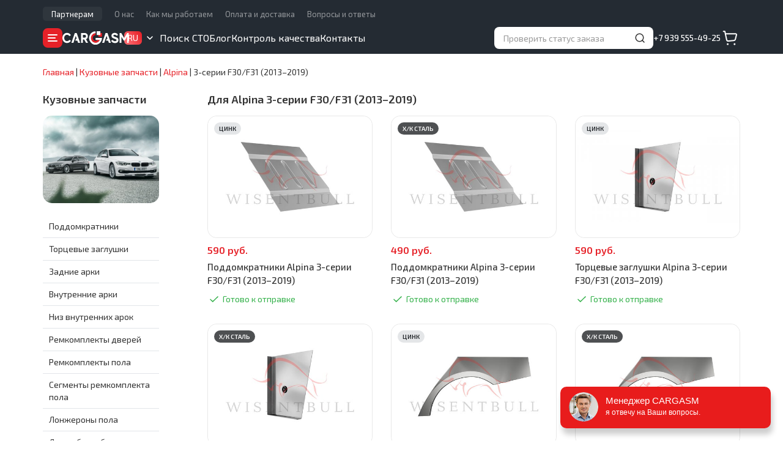

--- FILE ---
content_type: text/html; charset=UTF-8
request_url: https://cargasm.ru/catalog/alpina/3-serii-f30-f31-2013-2019/
body_size: 13217
content:
<!DOCTYPE html>
<!--[if lt IE 9]>
<html class="lt-ie9" lang="ru">
<![endif]-->
<!--[if gte IE 9]>
<html lang="ru">
<![endif]-->
<!--[if !IE]><!-->
<html lang="ru">
<!--<![endif]-->
<head>
	<meta charset="UTF-8" />
	<meta name="viewport" content="width=device-width, initial-scale=1.0, maximum-scale=1.0, user-scalable=no" />
	<meta name="format-detection" content="telephone=no" />
	<title>Купить кузовные детали для Alpina 3-серии F30/F31 по низкой цене - Cargasm</title>
	<meta name="description" content="Заказать кузовные детали для автомобилей Alpina 3-серии F30/F31 по выгодной стоимости в интернет-магазине - большой каталог, быстая доставка, гарантия на запчасти" />
	<meta name="keywords" content="alpina 3-серии f30/f31, кузовные детали, интернет-магазин, купить, заказать, цены, каталог" />
	<meta property="og:title" content="Купить кузовные детали для Alpina 3-серии F30/F31 по низкой цене - Cargasm" />
	<meta property="og:description" content="Заказать кузовные детали для автомобилей Alpina 3-серии F30/F31 по выгодной стоимости в интернет-магазине - большой каталог, быстая доставка, гарантия на запчасти" />
	<meta property="og:image" content="https://cargasm.ru/images/cargasm.png" />
	<meta property="og:type" content="website" />
	<meta property="og:url" content="https://cargasm.ru/catalog/alpina/3-serii-f30-f31-2013-2019/" />
	<meta property="vk:image" content="https://cargasm.ru/images/logo-vk.png" />
	<link href="https://fonts.googleapis.com" rel="preconnect" />
	<link href="https://fonts.gstatic.com" rel="preconnect" crossorigin />
	<link type="text/css" href="https://fonts.googleapis.com/css2?family=Exo+2:wght@400;500;600;900&display=swap" rel="stylesheet" />
	<link type="text/css" href="/fonts/benzin.css?202512031215" rel="stylesheet" />
	<link type="text/css" href="/styles/rd-mailform.css?202512031215" rel="stylesheet" />
	<link type="text/css" href="/js/swiper-bundle.min.css?202512031215" rel="stylesheet" />
	<link type="text/css" href="/js/fancybox.css?202512031215" rel="stylesheet" />
	<link type="text/css" href="/styles/styles.css?202512031215" rel="stylesheet" />
	<link type="text/css" href="/js/bootstrap.css?202512031215" rel="stylesheet" />
	<link type="text/css" href="/styles/landing.css?202512031215" rel="stylesheet" />
	<link type="text/css" href="/js/bootstrap-select.css?202512031215" rel="stylesheet" />
	<link type="text/css" href="/js/slick.css?202512031215" rel="stylesheet" />
	<link type="image/x-icon" href="/favicon.ico?202512031215" rel="icon" />
	<link type="image/x-icon" href="/favicon.ico?202512031215" rel="shortcut icon" />

	<script type="text/javascript" src="/js/js.cookie.js?202512031215"></script>
	<!-- Yandex.Metrika counter -->
<script type="text/javascript">
(function(m,e,t,r,i,k,a){
	m[i]=m[i]||function(){(m[i].a=m[i].a||[]).push(arguments)};
	m[i].l=1*new Date();
	for (var j = 0; j < document.scripts.length; j++) {if (document.scripts[j].src === r) { return; }}
	k=e.createElement(t),a=e.getElementsByTagName(t)[0],k.async=1,k.src=r,a.parentNode.insertBefore(k,a)
})(window, document,'script','https://mc.yandex.ru/metrika/tag.js', 'ym');

ym(51827144, 'init', {webvisor:true, trackHash:true, clickmap:true, ecommerce:"dataLayer", accurateTrackBounce:true, trackLinks:true});
</script>
	<!-- /Yandex.Metrika counter -->
	<!-- Global site tag (gtag.js) - Google Analytics -->
	<script async src="https://www.googletagmanager.com/gtag/js?id=UA-131915115-1"></script>
	<script>
window.dataLayer = window.dataLayer || [];
function gtag(){dataLayer.push(arguments);}
gtag('js', new Date());
gtag('config', 'UA-131915115-1');
gtag('config', 'AW-837328646');
</script>
	<script type="text/javascript">!function(){var t=document.createElement("script");t.type="text/javascript",t.async=!0,t.src="https://vk.com/js/api/openapi.js?160",t.onload=function(){VK.Retargeting.Init("VK-RTRG-354639-bG4NY"),VK.Retargeting.Hit()},document.head.appendChild(t)}();</script>
	<!-- Top.Mail.Ru counter -->
	<script type="text/javascript">
var _tmr = window._tmr || (window._tmr = []);
_tmr.push({id: "3335743", type: "pageView", start: (new Date()).getTime()});
(function (d, w, id) {
  if (d.getElementById(id)) return;
  var ts = d.createElement("script"); ts.type = "text/javascript"; ts.async = true; ts.id = id;
  ts.src = "https://top-fwz1.mail.ru/js/code.js";
  var f = function () {var s = d.getElementsByTagName("script")[0]; s.parentNode.insertBefore(ts, s);};
  if (w.opera == "[object Opera]") { d.addEventListener("DOMContentLoaded", f, false); } else { f(); }
})(document, window, "tmr-code");
</script>
	<!-- /Top.Mail.Ru counter -->
	<script defer src="https://af.click.ru/af.js?id=10891"></script>

</head>

<body>

<!--[if lt IE 9]>
	<div style="clear: both; text-align: center; position: relative;"><a href="http://windows.microsoft.com/en-US/internet-explorer/"><img src="/images/ie8-panel-warning-bar.jpg" border="0" width="820" height="42" alt="You are using an outdated browser. For a faster, safer browsing experience, upgrade for free today."/></a></div>
<![endif]-->
	<noscript><img src="https://vk.com/rtrg?p=VK-RTRG-354639-bG4NY" style="position:fixed; left:-999px;" alt=""/></noscript>
	<!-- Top.Mail.Ru counter -->
	<noscript><div><img src="https://top-fwz1.mail.ru/counter?id=3335743;js=na" style="position:absolute; left:-9999px;" alt="Top.Mail.Ru" /></div></noscript>
	<!-- /Top.Mail.Ru counter -->

	<div class="page">
		<script type="text/javascript">
var CMS_languageCode = 'ru',
	CMS_URL = {
		'settings': {
			'phone:mask': '+7 (999) 999-99-99',
			'upload_max_filesize': 16777216
		},
		'sites': {
			'active': 'https://cargasm.ru/',
			'alternatives': {"ru-RU":"https:\/\/cargasm.ru\/"}
		},
		'currency': {"unit":"руб.","format":{"decimals":0,"dec_point":".","thousands_sep":" "}},
		'plugins': {
			'reviews': {
				'image': {
					'upload': 'https://cargasm.ru/product-reviews/?upload_id=',
					'delete': 'https://cargasm.ru/product-reviews/?delete_id='
				}
			},
			'reviews_overall': {
				'image': {
					'upload': 'https://cargasm.ru/reviews/?upload_id=',
					'delete': 'https://cargasm.ru/reviews/?delete_id='
				}
			},
			'sto': {
				'image': {
					'upload': 'https://cargasm.ru/sto/?upload_id=',
					'delete': 'https://cargasm.ru/sto/?delete_id='
				}
			}
		}
	};
</script>
		<header id="header" class="header">
			<div class="header__top hidden-sm hidden-xs">
				<div class="container">
					<nav class="header-top-nav header-top-nav--promo">
						<div class="header-top-nav__item"><a class="header-top-nav__link" href="https://cargasm.ru/partners/">Партнерам</a></div>
					</nav>
					<nav class="header-top-nav">
						<div class="header-top-nav__item"><a href="https://cargasm.ru/o-nas/" class="header-top-nav__link">О нас</a></div>
						<div class="header-top-nav__item"><a href="https://cargasm.ru/kak-my-rabotaem/" class="header-top-nav__link">Как мы работаем</a></div>
						<div class="header-top-nav__item"><a href="https://cargasm.ru/delivery/" class="header-top-nav__link">Оплата и доставка</a></div>
						<div class="header-top-nav__item"><a href="https://cargasm.ru/faq/" class="header-top-nav__link">Вопросы и ответы</a></div>
					</nav>
				</div>
			</div>
			<div class="header__wrap">
				<div class="container">
					<div class="header__wrap-left">
						<button class="cat-burger js-open-cat-nav"></button>
						<div class="h-logo">
							<a href="//cargasm.ru/"><img src="/images/logo-white.svg" alt="Cargasm"></a>
						</div>
						<div class="h-country">
							<div class="h-country__title">RU</div>
							<span class="h-country__close"></span>
							<div class="h-country__dropdown">
								<span class="active h-country__dropdown-item" data-value="RU">
									<span>Россия</span>
									<img src="/images/flag-ru.svg" alt="" />
								</span>
								<a href="https://cargasm.kz/" class="h-country__dropdown-item" data-value="KZ">
									<span>Казахстан</span>
									<img src="/images/flag-kz.svg" alt="" />
								</a>
							</div>
						</div>
						<div class="h-nav hidden-xs">
							<div class="h-nav__item"><a href="https://cargasm.ru/sto/" class="h-nav__link">Поиск СТО</a></div>
							<div class="h-nav__item"><a href="https://cargasm.ru/blog/" class="h-nav__link">Блог</a></div>
							<div class="h-nav__item"><a href="https://cargasm.ru/quality-control/" class="h-nav__link">Контроль качества</a></div>
							<div class="h-nav__item"><a href="https://cargasm.ru/contacts/" class="h-nav__link">Контакты</a></div>
						</div>
					</div>
					<div class="header__wrap-right">
						<div class="status-block">
							<form class="status-form js-store-get-order-status" action="https://cargasm.ru/catalog/get%3Aorder%3Astatus/" method="POST">
								<input type="text" class="status__input" name="id" placeholder="Проверить статус заказа" data-title="Введите номер заказа" autocomplete="off" />
								<button type="submit" class="status__btn"></button>
								<button type="reset" class="clear__btn"></button>
							</form>
							<div class="status-result">
								<ul class="status-result__list">
									<li class="status-result__item">
										<span class="status-result__num"></span>
										<span class="status-result__info"></span>
									</li>
								</ul>
							</div>
						</div>
						<div class="h-phone">
							<a href="tel:+79395554925">+7 939 555-49-25</a>
						</div>
						<a href="https://cargasm.ru/checkout/" class="h-cart js-store-basket-link"></a>
					</div>
					<a class="mob-h-contacts" href="https://cargasm.ru/contacts/"></a>
					<button class="h-toggle-nav"></button>
				</div>
			</div>
			<div class="mobile-nav">
				<div class="status-block">
					<form class="status-form js-store-get-order-status" action="https://cargasm.ru/catalog/get%3Aorder%3Astatus/" method="POST">
						<input type="text" class="status__input" name="id" placeholder="Проверить статус заказа" data-title="Введите номер заказа" autocomplete="off" />
						<button type="submit" class="status__btn"></button>
						<button type="reset" class="clear__btn"></button>
					</form>
					<div class="status-result">
						<ul class="status-result__list">
							<li class="status-result__item">
								<span class="status-result__num"></span>
								<span class="status-result__info"></span>
							</li>
						</ul>
					</div>
				</div>
				<ul class="mobile-menu">
					<li>
						<span class="mobile-menu__subn nav-icon nav-icon--catalog">Каталог</span>
						<nav class="sub-nav">
							<div class="sub-nav__back"></div>
							<div class="sub-nav__title">Каталог</div>
							<div class="sub-nav__list mob-spares">
							</div>
						</nav>
					</li>
					<li><a href="https://cargasm.ru/sto/" class="nav-icon nav-icon--search">Поиск СТО</a></li>
					<li><a href="https://cargasm.ru/blog/" class="nav-icon nav-icon--blog">Блог</a></li>
					<li><a href="https://cargasm.ru/partners/" class="nav-icon nav-icon--partner">Партнерам</a></li>
					<li><a href="https://cargasm.ru/quality-control/" class="nav-icon nav-icon--feedback">Контроль качества</a></li>
					<li>
						<span class="mobile-menu__subn nav-icon nav-icon--about">О компании</span>
						<nav class="sub-nav">
							<div class="sub-nav__back"></div>
							<div class="sub-nav__title">О компании</div>
							<div class="sub-nav__list">
								<div class="sub-nav__list-item"><a href="https://cargasm.ru/o-nas/">О нас</a></div>
								<div class="sub-nav__list-item"><a href="https://cargasm.ru/kak-my-rabotaem/">Как мы работаем</a></div>
								<div class="sub-nav__list-item"><a href="https://cargasm.ru/nashi-preimushestva/">Наши преимущества</a></div>
								<div class="sub-nav__list-item"><a href="https://cargasm.ru/delivery/">Оплата и доставка</a></div>
								<div class="sub-nav__list-item"><a href="https://cargasm.ru/vozvrat-i-obmen/">Возврат и обмен</a></div>
								<div class="sub-nav__list-item"><a href="https://cargasm.ru/faq/">Вопросы и ответы</a></div>
							</div>
						</nav>
					</li>
					<li><a href="https://cargasm.ru/contacts/" class="nav-icon nav-icon--contacts">Контакты</a></li>
					<li><a href="https://cargasm.ru/checkout/" class="js-store-basket-link-mobile nav-icon nav-icon--cart">Корзина<span class="cart-count">0</span></a></li>
				</ul>
				<div class="mob-contacts">
					<div class="mob-contacts__item mob-contacts__item--phone">
						<a href="tel:+79395554925">+7 939 555-49-25</a>
					</div>
					<div class="mob-contacts__item mob-contacts__item--time">
						9:00-21:00 ПН-ВС МСК					</div>
				</div>
			</div>
			<div class="mobbar">
				<div class="mobbar__item">
					<a class="mobbar-link _home" href="//cargasm.ru/">
						<span class="mobbar-link__icon"></span>
						<span class="mobbar-link__title">Главная</span>
					</a>
				</div>
				<div class="mobbar__item">
					<a class="mobbar-link _catalog active" href="https://cargasm.ru/catalog/">
						<span class="mobbar-link__icon"></span>
						<span class="mobbar-link__title">Каталог</span>
					</a>
				</div>
				<div class="mobbar__item">
					<a class="mobbar-link _cart" href="https://cargasm.ru/checkout/">
						<span class="mobbar-link__icon"><span class="bar-counter"></span></span>
						<span class="mobbar-link__title">Корзина</span>
					</a>
				</div>
			</div>
		</header>

		<div class="cat-nav cat-nav--single">
			<div class="cat-nav__wrap">
				<div class="cat-nav__header">
					<div class="cat-nav__header-title">Каталог</div>
					<div class="cat-nav__header-action">
						<span class="close-button js-close-cat-nav"></span>
					</div>
				</div>
				<div class="spares-nav">
					<div class="spares-nav__search search-field">
						<input id="brandSearch" class="search-field__input" type="text" value="" placeholder="Введите марку авто" />
						<button class="search-field__button"></button>
					</div>
					<div class="scroll-box">
						<div class="spares-nav__group">
							<div class="spares-nav__group-letter">A</div>
							<div class="spares-nav__group-list">
								<div><a class="cat-nav-link" href="https://cargasm.ru/catalog/acura/" data-brand-id="2"><img src="/images/store/vehicles/8/86/864fbf9ea215bf02f8d322afeb2807ae_menu.png" alt="" />Acura</a></div>
								<div><a class="cat-nav-link" href="https://cargasm.ru/catalog/alfa-romeo/" data-brand-id="3"><img src="/images/store/vehicles/0/0c/0cbbe4560e5266d0841293ba6b85eef4_menu.png" alt="" />Alfa Romeo</a></div>
								<div><a class="cat-nav-link" href="https://cargasm.ru/catalog/alpina/" data-brand-id="4"><img src="/images/store/vehicles/5/5c/5c16f14024033a185771ebd1b253fc77_menu.png" alt="" />Alpina</a></div>
								<div><a class="cat-nav-link" href="https://cargasm.ru/catalog/aston-martin/" data-brand-id="10"><img src="/images/store/vehicles/b/b5/b517026705325e2e9292b6f4a157d9b0_menu.png" alt="" />Aston Martin</a></div>
								<div><a class="cat-nav-link" href="https://cargasm.ru/catalog/asuna/" data-brand-id="32210"><img src="/images/store/vehicles/a/a0/a04795dff0636405d583133e985113aa_menu.png" alt="" />Asuna</a></div>
								<div><a class="cat-nav-link" href="https://cargasm.ru/catalog/audi/" data-brand-id="11"><img src="/images/store/vehicles/3/35/35c53773378f33bbfa9e8fc8b3a2a5d5_menu.png" alt="" />Audi</a></div>
							</div>
						</div>
						<div class="spares-nav__group">
							<div class="spares-nav__group-letter">B</div>
							<div class="spares-nav__group-list">
								<div><a class="cat-nav-link" href="https://cargasm.ru/catalog/bmw/" data-brand-id="18"><img src="/images/store/vehicles/1/10/107d242385d8636615772eb814b30923_menu.png" alt="" />BMW</a></div>
								<div><a class="cat-nav-link" href="https://cargasm.ru/catalog/brilliance/" data-brand-id="19"><img src="/images/store/vehicles/c/cb/cb4e5fa47d5e552d493882fd40620190_menu.png" alt="" />Brilliance</a></div>
								<div><a class="cat-nav-link" href="https://cargasm.ru/catalog/buick/" data-brand-id="22"><img src="/images/store/vehicles/a/a7/a79288ed59c18803728194e0b8f51565_menu.png" alt="" />Buick</a></div>
								<div><a class="cat-nav-link" href="https://cargasm.ru/catalog/byd/" data-brand-id="23"><img src="/images/store/vehicles/e/e4/e40d9a954bae201b68f47223f01c66bc_menu.png" alt="" />BYD</a></div>
							</div>
						</div>
						<div class="spares-nav__group">
							<div class="spares-nav__group-letter">C</div>
							<div class="spares-nav__group-list">
								<div><a class="cat-nav-link" href="https://cargasm.ru/catalog/cadillac/" data-brand-id="24"><img src="/images/store/vehicles/b/bc/bc4634e520eec8b020c4d2f1778fe795_menu.png" alt="" />Cadillac</a></div>
								<div><a class="cat-nav-link" href="https://cargasm.ru/catalog/chana/" data-brand-id="28"><img src="/images/store/vehicles/4/4a/4aafd10426377a9a5e5446ef735a52f7_menu.png" alt="" />Chana</a></div>
								<div><a class="cat-nav-link" href="https://cargasm.ru/catalog/changan/" data-brand-id="29"><img src="/images/store/vehicles/4/4d/4d8a74b542e37a4214419c0c3b79094f_menu.png" alt="" />Changan</a></div>
								<div><a class="cat-nav-link" href="https://cargasm.ru/catalog/chery/" data-brand-id="32"><img src="/images/store/vehicles/f/ff/ff745337127d489cd0a1dec447720148_menu.png" alt="" />Chery</a></div>
								<div><a class="cat-nav-link" href="https://cargasm.ru/catalog/chevrolet/" data-brand-id="33"><img src="/images/store/vehicles/a/aa/aa05217edc2552d46570299a06835d78_menu.png" alt="" />Chevrolet</a></div>
								<div><a class="cat-nav-link" href="https://cargasm.ru/catalog/chrysler/" data-brand-id="34"><img src="/images/store/vehicles/8/83/83608e1440e3bd295084a48098f839d7_menu.png" alt="" />Chrysler</a></div>
								<div><a class="cat-nav-link" href="https://cargasm.ru/catalog/citroen/" data-brand-id="35"><img src="/images/store/vehicles/3/3d/3dd46f4b3055827a43b5627a3455d50f_menu.png" alt="" />Citroen</a></div>
							</div>
						</div>
						<div class="spares-nav__group">
							<div class="spares-nav__group-letter">D</div>
							<div class="spares-nav__group-list">
								<div><a class="cat-nav-link" href="https://cargasm.ru/catalog/dacia/" data-brand-id="38"><img src="/images/store/vehicles/d/d3/d3343e278929b309fed29881d77e5178_menu.png" alt="" />Dacia</a></div>
								<div><a class="cat-nav-link" href="https://cargasm.ru/catalog/daewoo/" data-brand-id="40"><img src="/images/store/vehicles/1/1d/1d768388ec008a638f38a1d824d995d5_menu.png" alt="" />Daewoo</a></div>
								<div><a class="cat-nav-link" href="https://cargasm.ru/catalog/daf/" data-brand-id="30721"><img src="/images/store/vehicles/6/65/6547ca185b4a53fc784cf3967f7f7b5d_menu.png" alt="" />DAF</a></div>
								<div><a class="cat-nav-link" href="https://cargasm.ru/catalog/daihatsu/" data-brand-id="41"><img src="/images/store/vehicles/f/ff/ffa724620faebab64a281ca1cfa76b58_menu.png" alt="" />Daihatsu</a></div>
								<div><a class="cat-nav-link" href="https://cargasm.ru/catalog/daimler/" data-brand-id="42"><img src="/images/store/vehicles/8/8d/8dffa7d9b9aa239f5787986180275dbf_menu.png" alt="" />Daimler</a></div>
								<div><a class="cat-nav-link" href="https://cargasm.ru/catalog/datsun/" data-brand-id="44"><img src="/images/store/vehicles/c/c1/c1bb122183e26214bca4be6ff051f1c8_menu.png" alt="" />Datsun</a></div>
								<div><a class="cat-nav-link" href="https://cargasm.ru/catalog/dodge/" data-brand-id="49"><img src="/images/store/vehicles/4/4f/4ffb1f50978cd3384b6f48c04fd52359_menu.png" alt="" />Dodge</a></div>
								<div><a class="cat-nav-link" href="https://cargasm.ru/catalog/dongfeng/" data-brand-id="50"><img src="/images/store/vehicles/1/19/19ad9fb8f046cc3c44913916b4d15e32_menu.png" alt="" />DongFeng</a></div>
							</div>
						</div>
						<div class="spares-nav__group">
							<div class="spares-nav__group-letter">E</div>
							<div class="spares-nav__group-list">
								<div><a class="cat-nav-link" href="https://cargasm.ru/catalog/eagle/" data-brand-id="52"><img src="/images/store/vehicles/b/b8/b81ce45b8d17bb0fc7e7012dc41fa27c_menu.png" alt="" />Eagle</a></div>
								<div><a class="cat-nav-link" href="https://cargasm.ru/catalog/emgrand/" data-brand-id="29566"><img src="/images/store/vehicles/f/f0/f0c6775f8510343cd8872fdac64194d5_menu.png" alt="" />Emgrand</a></div>
								<div><a class="cat-nav-link" href="https://cargasm.ru/catalog/eunos/" data-brand-id="29665"><img src="/images/store/vehicles/2/2c/2ca73261f709534ba1c794e6e9db09cc_menu.png" alt="" />Eunos</a></div>
							</div>
						</div>
						<div class="spares-nav__group">
							<div class="spares-nav__group-letter">F</div>
							<div class="spares-nav__group-list">
								<div><a class="cat-nav-link" href="https://cargasm.ru/catalog/faw/" data-brand-id="55"><img src="/images/store/vehicles/2/25/25489a383d11a50f779e13c5454a2343_menu.png" alt="" />FAW</a></div>
								<div><a class="cat-nav-link" href="https://cargasm.ru/catalog/fiat/" data-brand-id="57"><img src="/images/store/vehicles/4/43/43e90b5740846d91e30c20bc9eb43619_menu.png" alt="" />Fiat</a></div>
								<div><a class="cat-nav-link" href="https://cargasm.ru/catalog/ford/" data-brand-id="59"><img src="/images/store/vehicles/2/29/298b37705f6b1f22b10d43d7fe9a12f7_menu.png" alt="" />Ford</a></div>
								<div><a class="cat-nav-link" href="https://cargasm.ru/catalog/freightliner/" data-brand-id="29567"><img src="/images/store/vehicles/0/07/079f5b7417adea2d55115230b58b918a_menu.png" alt="" />Freightliner</a></div>
								<div><a class="cat-nav-link" href="https://cargasm.ru/catalog/fso/" data-brand-id="61"><img src="/images/store/vehicles/9/97/974745ce8927e59b4b94742032443b8f_menu.png" alt="" />FSO</a></div>
							</div>
						</div>
						<div class="spares-nav__group">
							<div class="spares-nav__group-letter">G</div>
							<div class="spares-nav__group-list">
								<div><a class="cat-nav-link" href="https://cargasm.ru/catalog/geely/" data-brand-id="64"><img src="/images/store/vehicles/a/a5/a5b2ec7596414c1ce6edd04dd13ee9c3_menu.png" alt="" />Geely</a></div>
								<div><a class="cat-nav-link" href="https://cargasm.ru/catalog/genesis/" data-brand-id="30987"><img src="/images/store/vehicles/3/37/37679498463d4bfce653a95dcaaa0a3e_menu.png" alt="" />Genesis</a></div>
								<div><a class="cat-nav-link" href="https://cargasm.ru/catalog/geo/" data-brand-id="65"><img src="/images/store/vehicles/1/12/125ebb77343806347b07498d9518e0cf_menu.png" alt="" />Geo</a></div>
								<div><a class="cat-nav-link" href="https://cargasm.ru/catalog/gmc/" data-brand-id="66"><img src="/images/store/vehicles/0/04/04756b7989b7f9406273bb35862fa855_menu.png" alt="" />GMC</a></div>
								<div><a class="cat-nav-link" href="https://cargasm.ru/catalog/golden-dragon/" data-brand-id="31370"><img src="/images/store/vehicles/c/c4/c4017a7b2d8fd20834d855604f5a9c1f_menu.png" alt="" />Golden Dragon</a></div>
								<div><a class="cat-nav-link" href="https://cargasm.ru/catalog/great-wall/" data-brand-id="67"><img src="/images/store/vehicles/c/c1/c10c86fe984d2dafbd8d297f06866561_menu.png" alt="" />Great Wall</a></div>
							</div>
						</div>
						<div class="spares-nav__group">
							<div class="spares-nav__group-letter">H</div>
							<div class="spares-nav__group-list">
								<div><a class="cat-nav-link" href="https://cargasm.ru/catalog/hafei/" data-brand-id="69"><img src="/images/store/vehicles/d/d5/d504fbbbf17d9161e1b1929432c73d0d_menu.png" alt="" />Hafei</a></div>
								<div><a class="cat-nav-link" href="https://cargasm.ru/catalog/haima/" data-brand-id="70"><img src="/images/store/vehicles/c/c7/c7ed48e7d38d24939efc4b6d99a6b655_menu.png" alt="" />Haima</a></div>
								<div><a class="cat-nav-link" href="https://cargasm.ru/catalog/haval/" data-brand-id="71"><img src="/images/store/vehicles/7/7a/7a715815d9c1582bb40522709b3b1a81_menu.png" alt="" />Haval</a></div>
								<div><a class="cat-nav-link" href="https://cargasm.ru/catalog/honda/" data-brand-id="76"><img src="/images/store/vehicles/6/6f/6f020277431c5b9e22bf4353a7e7cf9f_menu.png" alt="" />Honda</a></div>
								<div><a class="cat-nav-link" href="https://cargasm.ru/catalog/hummer/" data-brand-id="78"><img src="/images/store/vehicles/8/8c/8cc77ccfedd754113c3c4bd73943d1af_menu.png" alt="" />Hummer</a></div>
								<div><a class="cat-nav-link" href="https://cargasm.ru/catalog/hyundai/" data-brand-id="80"><img src="/images/store/vehicles/2/21/210250731c059d1c743727390e17800a_menu.png" alt="" />Hyundai</a></div>
							</div>
						</div>
						<div class="spares-nav__group">
							<div class="spares-nav__group-letter">I</div>
							<div class="spares-nav__group-list">
								<div><a class="cat-nav-link" href="https://cargasm.ru/catalog/infiniti/" data-brand-id="81"><img src="/images/store/vehicles/2/28/28321546f0f2e774bd22dd26003a1d9a_menu.png" alt="" />Infiniti</a></div>
								<div><a class="cat-nav-link" href="https://cargasm.ru/catalog/innocenti/" data-brand-id="82"><img src="/images/store/vehicles/0/04/049c6e2929d3b35053c48f558174d37f_menu.png" alt="" />Innocenti</a></div>
								<div><a class="cat-nav-link" href="https://cargasm.ru/catalog/iran-khodro/" data-brand-id="84"><img src="/images/store/vehicles/9/98/9843bfdd783d22060ee7de38ef8c0465_menu.png" alt="" />Iran Khodro</a></div>
								<div><a class="cat-nav-link" href="https://cargasm.ru/catalog/isuzu/" data-brand-id="86"><img src="/images/store/vehicles/8/88/88f4fdeb4298227a201bf448dc969438_menu.png" alt="" />Isuzu</a></div>
								<div><a class="cat-nav-link" href="https://cargasm.ru/catalog/iveco/" data-brand-id="87"><img src="/images/store/vehicles/4/48/48275443d140f1a3bdb3c9f33b07da95_menu.png" alt="" />IVECO</a></div>
							</div>
						</div>
						<div class="spares-nav__group">
							<div class="spares-nav__group-letter">J</div>
							<div class="spares-nav__group-list">
								<div><a class="cat-nav-link" href="https://cargasm.ru/catalog/jac/" data-brand-id="88"><img src="/images/store/vehicles/4/48/486798268be4cae4a80716f9e46e1c2d_menu.png" alt="" />JAC</a></div>
								<div><a class="cat-nav-link" href="https://cargasm.ru/catalog/jaguar/" data-brand-id="89"><img src="/images/store/vehicles/b/bd/bd8761d3486453ba180e2a19d3a12bf5_menu.png" alt="" />Jaguar</a></div>
								<div><a class="cat-nav-link" href="https://cargasm.ru/catalog/jeep/" data-brand-id="90"><img src="/images/store/vehicles/5/55/5546731b6b408d47af5649d88f9422cf_menu.png" alt="" />Jeep</a></div>
							</div>
						</div>
						<div class="spares-nav__group">
							<div class="spares-nav__group-letter">K</div>
							<div class="spares-nav__group-list">
								<div><a class="cat-nav-link" href="https://cargasm.ru/catalog/kia/" data-brand-id="94"><img src="/images/store/vehicles/f/fd/fddb52287c8397911b2ab9d29a8fd414_menu.png" alt="" />Kia</a></div>
							</div>
						</div>
						<div class="spares-nav__group">
							<div class="spares-nav__group-letter">L</div>
							<div class="spares-nav__group-list">
								<div><a class="cat-nav-link" href="https://cargasm.ru/catalog/vaz-lada/" data-brand-id="96"><img src="/images/store/vehicles/7/70/70651c664f4c503c9731423f4829c0a9_menu.png" alt="" />Lada</a></div>
								<div><a class="cat-nav-link" href="https://cargasm.ru/catalog/lancia/" data-brand-id="98"><img src="/images/store/vehicles/3/32/32ea1a977e360660b3b8e08595eb42ee_menu.png" alt="" />Lancia</a></div>
								<div><a class="cat-nav-link" href="https://cargasm.ru/catalog/land-rover/" data-brand-id="99"><img src="/images/store/vehicles/7/72/728b1d6ea8c1448562c34b9304bea206_menu.png" alt="" />Land Rover</a></div>
								<div><a class="cat-nav-link" href="https://cargasm.ru/catalog/landwind/" data-brand-id="100"><img src="/images/store/vehicles/9/9e/9ef99810d7712902feb3f02b8df73104_menu.png" alt="" />Landwind</a></div>
								<div><a class="cat-nav-link" href="https://cargasm.ru/catalog/ldv/" data-brand-id="101"><img src="/images/store/vehicles/9/9e/9ee75469ad73a074e70f68bc6c46dc32_menu.png" alt="" />LDV</a></div>
								<div><a class="cat-nav-link" href="https://cargasm.ru/catalog/lexus/" data-brand-id="102"><img src="/images/store/vehicles/9/97/97beb56d3ada666bcd01c2c38cfe0d0e_menu.png" alt="" />Lexus</a></div>
								<div><a class="cat-nav-link" href="https://cargasm.ru/catalog/lifan/" data-brand-id="103"><img src="/images/store/vehicles/3/34/3466c76b69b1a5be736eefc229766850_menu.png" alt="" />Lifan</a></div>
								<div><a class="cat-nav-link" href="https://cargasm.ru/catalog/lincoln/" data-brand-id="104"><img src="/images/store/vehicles/b/b5/b548c64179da0516f56596500c4755e5_menu.png" alt="" />Lincoln</a></div>
								<div><a class="cat-nav-link" href="https://cargasm.ru/catalog/lotus/" data-brand-id="105"><img src="/images/store/vehicles/3/30/30a6a5a7594399abb36b0a435984c463_menu.png" alt="" />Lotus</a></div>
							</div>
						</div>
						<div class="spares-nav__group">
							<div class="spares-nav__group-letter">M</div>
							<div class="spares-nav__group-list">
								<div><a class="cat-nav-link" href="https://cargasm.ru/catalog/man/" data-brand-id="29568"><img src="/images/store/vehicles/6/6f/6ffdd70efdee7ea2bf6baf428585309e_menu.png" alt="" />MAN</a></div>
								<div><a class="cat-nav-link" href="https://cargasm.ru/catalog/maybach/" data-brand-id="115"><img src="/images/store/vehicles/b/bc/bc63fa84c7c910a7a0f0e370b2e9d91e_menu.png" alt="" />Maybach</a></div>
								<div><a class="cat-nav-link" href="https://cargasm.ru/catalog/mazda/" data-brand-id="116"><img src="/images/store/vehicles/2/28/280483f9c316d40504fa141f7855fc4d_menu.png" alt="" />Mazda</a></div>
								<div><a class="cat-nav-link" href="https://cargasm.ru/catalog/mercedes-benz/" data-brand-id="119"><img src="/images/store/vehicles/8/80/8045d1ab93181ea121eaf7d35245cdc1_menu.png" alt="" />Mercedes-Benz</a></div>
								<div><a class="cat-nav-link" href="https://cargasm.ru/catalog/mercury/" data-brand-id="120"><img src="/images/store/vehicles/6/6f/6f51002f40cec77a9335ed662960d4e6_menu.png" alt="" />Mercury</a></div>
								<div><a class="cat-nav-link" href="https://cargasm.ru/catalog/merkur/" data-brand-id="29569"><img src="/images/store/vehicles/d/d8/d8637bd19bd9ab7b1f3043dde66d3faa_menu.png" alt="" />Merkur</a></div>
								<div><a class="cat-nav-link" href="https://cargasm.ru/catalog/mg/" data-brand-id="122"><img src="/images/store/vehicles/9/9e/9ebf644bb3c7551ca9e6eb51615a5a61_menu.png" alt="" />MG</a></div>
								<div><a class="cat-nav-link" href="https://cargasm.ru/catalog/mini/" data-brand-id="124"><img src="/images/store/vehicles/4/4f/4f7aa8ad4b7f5edaffd0f491e60c6cd3_menu.png" alt="" />Mini</a></div>
								<div><a class="cat-nav-link" href="https://cargasm.ru/catalog/mitsubishi/" data-brand-id="125"><img src="/images/store/vehicles/d/dc/dc7478ed40451f8f7a8a1b6310d34964_menu.png" alt="" />Mitsubishi</a></div>
								<div><a class="cat-nav-link" href="https://cargasm.ru/catalog/mitsuoka/" data-brand-id="126"><img src="/images/store/vehicles/7/76/76136ad8e3c28ed8ee82599a77c41eb8_menu.png" alt="" />Mitsuoka</a></div>
							</div>
						</div>
						<div class="spares-nav__group">
							<div class="spares-nav__group-letter">N</div>
							<div class="spares-nav__group-list">
								<div><a class="cat-nav-link" href="https://cargasm.ru/catalog/nissan/" data-brand-id="130"><img src="/images/store/vehicles/0/0c/0c197bdf4702cb385857b16f52de89e2_menu.png" alt="" />Nissan</a></div>
							</div>
						</div>
						<div class="spares-nav__group">
							<div class="spares-nav__group-letter">O</div>
							<div class="spares-nav__group-list">
								<div><a class="cat-nav-link" href="https://cargasm.ru/catalog/oldsmobile/" data-brand-id="133"><img src="/images/store/vehicles/1/14/1486f0bd7319aa68d3d95c8d68989b51_menu.png" alt="" />Oldsmobile</a></div>
								<div><a class="cat-nav-link" href="https://cargasm.ru/catalog/opel/" data-brand-id="134"><img src="/images/store/vehicles/1/17/17b794eeef0c1a6b3baa8392f08d5ab0_menu.png" alt="" />Opel</a></div>
							</div>
						</div>
						<div class="spares-nav__group">
							<div class="spares-nav__group-letter">P</div>
							<div class="spares-nav__group-list">
								<div><a class="cat-nav-link" href="https://cargasm.ru/catalog/peugeot/" data-brand-id="140"><img src="/images/store/vehicles/9/92/92a91940cfb01f24882e314c8b074123_menu.png" alt="" />Peugeot</a></div>
								<div><a class="cat-nav-link" href="https://cargasm.ru/catalog/plymouth/" data-brand-id="141"><img src="/images/store/vehicles/3/36/3603ac8f845bb3ef25e48bc13789d1c0_menu.png" alt="" />Plymouth</a></div>
								<div><a class="cat-nav-link" href="https://cargasm.ru/catalog/pontiac/" data-brand-id="142"><img src="/images/store/vehicles/d/d4/d4f2366356b0441d852a130549af5da6_menu.png" alt="" />Pontiac</a></div>
								<div><a class="cat-nav-link" href="https://cargasm.ru/catalog/porsche/" data-brand-id="143"><img src="/images/store/vehicles/b/b7/b7516578da3623cc844ea92910fe6f46_menu.png" alt="" />Porsche</a></div>
								<div><a class="cat-nav-link" href="https://cargasm.ru/catalog/proton/" data-brand-id="145"><img src="/images/store/vehicles/e/e2/e2cd3cf059079cd88b764acad581b569_menu.png" alt="" />Proton</a></div>
								<div><a class="cat-nav-link" href="https://cargasm.ru/catalog/puch/" data-brand-id="31310"><img src="/images/store/vehicles/6/6d/6dcae6c7dfd36445886604dbd27d9dce_menu.png" alt="" />Puch</a></div>
							</div>
						</div>
						<div class="spares-nav__group">
							<div class="spares-nav__group-letter">R</div>
							<div class="spares-nav__group-list">
								<div><a class="cat-nav-link" href="https://cargasm.ru/catalog/ravon/" data-brand-id="150"><img src="/images/store/vehicles/1/1c/1cd0fcde1fe561c82578b84618a39db1_menu.png" alt="" />Ravon</a></div>
								<div><a class="cat-nav-link" href="https://cargasm.ru/catalog/renault/" data-brand-id="153"><img src="/images/store/vehicles/3/32/3299f7cf3342970933bdad2fd5e034e6_menu.png" alt="" />Renault</a></div>
								<div><a class="cat-nav-link" href="https://cargasm.ru/catalog/riich/" data-brand-id="29570"><img src="/images/store/vehicles/e/e3/e3ec42daeb0ec4aaa9a46909237107df_menu.png" alt="" />Riich</a></div>
								<div><a class="cat-nav-link" href="https://cargasm.ru/catalog/rover/" data-brand-id="156"><img src="/images/store/vehicles/7/7c/7cd92924ea1af35f570ba03d48e221eb_menu.png" alt="" />Rover</a></div>
							</div>
						</div>
						<div class="spares-nav__group">
							<div class="spares-nav__group-letter">S</div>
							<div class="spares-nav__group-list">
								<div><a class="cat-nav-link" href="https://cargasm.ru/catalog/saab/" data-brand-id="157"><img src="/images/store/vehicles/8/8b/8b1e88bf6e93f3e74837adee08675bc4_menu.png" alt="" />Saab</a></div>
								<div><a class="cat-nav-link" href="https://cargasm.ru/catalog/samsung/" data-brand-id="159"><img src="/images/store/vehicles/e/e7/e7f7ee94b02363426715a69e36faab18_menu.png" alt="" />Samsung</a></div>
								<div><a class="cat-nav-link" href="https://cargasm.ru/catalog/saturn/" data-brand-id="161"><img src="/images/store/vehicles/a/a0/a0ca94212744df339c5644a72ab4bbef_menu.png" alt="" />Saturn</a></div>
								<div><a class="cat-nav-link" href="https://cargasm.ru/catalog/scion/" data-brand-id="162"><img src="/images/store/vehicles/9/9c/9c1d986414d4140ea3ad877d0bfb9656_menu.png" alt="" />Scion</a></div>
								<div><a class="cat-nav-link" href="https://cargasm.ru/catalog/seat/" data-brand-id="163"><img src="/images/store/vehicles/c/cc/cc2158068a4ae5f97b41daae40d9ebce_menu.png" alt="" />SEAT</a></div>
								<div><a class="cat-nav-link" href="https://cargasm.ru/catalog/skoda/" data-brand-id="166"><img src="/images/store/vehicles/f/f3/f3f5c309ba9468bc92a60d0479037ddf_menu.png" alt="" />Skoda</a></div>
								<div><a class="cat-nav-link" href="https://cargasm.ru/catalog/sma/" data-brand-id="167"><img src="/images/store/vehicles/6/6d/6d5127bd257d6f891478aea73200d646_menu.png" alt="" />SMA</a></div>
								<div><a class="cat-nav-link" href="https://cargasm.ru/catalog/smart/" data-brand-id="168"><img src="/images/store/vehicles/d/d0/d0c7c9cca992d11d84f8f17a0d90d7e6_menu.png" alt="" />Smart</a></div>
								<div><a class="cat-nav-link" href="https://cargasm.ru/catalog/soueast/" data-brand-id="170"><img src="/images/store/vehicles/1/1d/1d7bac14ab1aed0ebbe86b0ab402b5d0_menu.png" alt="" />Soueast</a></div>
								<div><a class="cat-nav-link" href="https://cargasm.ru/catalog/ssangyong/" data-brand-id="173"><img src="/images/store/vehicles/a/a6/a6511060f7c8f200a3975871f4c5fb61_menu.png" alt="" />SsangYong</a></div>
								<div><a class="cat-nav-link" href="https://cargasm.ru/catalog/sterling/" data-brand-id="32312"><img src="/images/store/vehicles/7/7c/7cc30a9b9b7577cc53545c0009b7d9fe_menu.png" alt="" />Sterling</a></div>
								<div><a class="cat-nav-link" href="https://cargasm.ru/catalog/subaru/" data-brand-id="174"><img src="/images/store/vehicles/5/5b/5b2b58a93d9e52088c0d0af9fd7999ae_menu.png" alt="" />Subaru</a></div>
								<div><a class="cat-nav-link" href="https://cargasm.ru/catalog/suzuki/" data-brand-id="175"><img src="/images/store/vehicles/b/b3/b3754ebc56596e9261685bc734e17d0a_menu.png" alt="" />Suzuki</a></div>
							</div>
						</div>
						<div class="spares-nav__group">
							<div class="spares-nav__group-letter">T</div>
							<div class="spares-nav__group-list">
								<div><a class="cat-nav-link" href="https://cargasm.ru/catalog/talbot/" data-brand-id="176"><img src="/images/store/vehicles/a/ac/ac31054767b3a69c0476ca048eaa2253_menu.png" alt="" />Talbot</a></div>
								<div><a class="cat-nav-link" href="https://cargasm.ru/catalog/tata/" data-brand-id="177"><img src="/images/store/vehicles/7/7f/7f18b9d05db6786e2d57ce75fa225f1f_menu.png" alt="" />Tata</a></div>
								<div><a class="cat-nav-link" href="https://cargasm.ru/catalog/tesla/" data-brand-id="179"><img src="/images/store/vehicles/d/da/da8e9d9ee28417a2a0bc6006a33e5062_menu.png" alt="" />Tesla</a></div>
								<div><a class="cat-nav-link" href="https://cargasm.ru/catalog/toyota/" data-brand-id="183"><img src="/images/store/vehicles/a/a6/a667a369bbc082457b826a1fdff4a2a7_menu.png" alt="" />Toyota</a></div>
							</div>
						</div>
						<div class="spares-nav__group">
							<div class="spares-nav__group-letter">V</div>
							<div class="spares-nav__group-list">
								<div><a class="cat-nav-link" href="https://cargasm.ru/catalog/volkswagen/" data-brand-id="187"><img src="/images/store/vehicles/9/9e/9ee86794588820d14ccd6ee591de84a2_menu.png" alt="" />Volkswagen</a></div>
								<div><a class="cat-nav-link" href="https://cargasm.ru/catalog/volvo/" data-brand-id="188"><img src="/images/store/vehicles/0/01/01aea672795cc4bb20fca24fe6b86f9b_menu.png" alt="" />Volvo</a></div>
								<div><a class="cat-nav-link" href="https://cargasm.ru/catalog/vortex/" data-brand-id="189"><img src="/images/store/vehicles/0/08/08c670ad7df51767a484ce5fb613e3e3_menu.png" alt="" />Vortex</a></div>
							</div>
						</div>
						<div class="spares-nav__group">
							<div class="spares-nav__group-letter">Z</div>
							<div class="spares-nav__group-list">
								<div><a class="cat-nav-link" href="https://cargasm.ru/catalog/zotye/" data-brand-id="197"><img src="/images/store/vehicles/f/f6/f65326650af037c061bd8af80f25ace5_menu.png" alt="" />Zotye</a></div>
							</div>
						</div>
						<div class="spares-nav__group">
							<div class="spares-nav__group-letter">Б</div>
							<div class="spares-nav__group-list">
								<div><a class="cat-nav-link" href="https://cargasm.ru/catalog/bogdan/" data-brand-id="199"><img src="/images/store/vehicles/c/c6/c6bcf5ec0bb13e400fd83273acee486b_menu.png" alt="" />Богдан</a></div>
								<div><a class="cat-nav-link" href="https://cargasm.ru/catalog/bronto/" data-brand-id="31726"><img src="/images/store/vehicles/4/4b/4bbc57ad7d01a82660dfa20b31877d0e_menu.png" alt="" />Бронто</a></div>
							</div>
						</div>
						<div class="spares-nav__group">
							<div class="spares-nav__group-letter">В</div>
							<div class="spares-nav__group-list">
								<div><a class="cat-nav-link" href="https://cargasm.ru/catalog/vis/" data-brand-id="200"><img src="/images/store/vehicles/e/e8/e8b34c00786cc0b0b5ba74364af9fd5a_menu.png" alt="" />ВИС</a></div>
							</div>
						</div>
						<div class="spares-nav__group">
							<div class="spares-nav__group-letter">Г</div>
							<div class="spares-nav__group-list">
								<div><a class="cat-nav-link" href="https://cargasm.ru/catalog/gaz/" data-brand-id="201"><img src="/images/store/vehicles/e/e3/e31a20a5119796f77e1728eda1a4a2a7_menu.png" alt="" />ГАЗ</a></div>
							</div>
						</div>
						<div class="spares-nav__group">
							<div class="spares-nav__group-letter">Д</div>
							<div class="spares-nav__group-list">
								<div><a class="cat-nav-link" href="https://cargasm.ru/catalog/doninvest/" data-brand-id="51"><img src="/images/store/vehicles/8/87/8736d3407542d7f2746d330f43791470_menu.png" alt="" />Донинвест</a></div>
							</div>
						</div>
						<div class="spares-nav__group">
							<div class="spares-nav__group-letter">З</div>
							<div class="spares-nav__group-list">
								<div><a class="cat-nav-link" href="https://cargasm.ru/catalog/zaz/" data-brand-id="203"><img src="/images/store/vehicles/f/f1/f1a417bd591a369bc606406bf3b82df9_menu.png" alt="" />ЗАЗ</a></div>
								<div><a class="cat-nav-link" href="https://cargasm.ru/catalog/zma/" data-brand-id="31742"><img src="/images/store/vehicles/a/a8/a8ffc69d8d52ce411ba258dba432d991_menu.png" alt="" />ЗМА</a></div>
							</div>
						</div>
						<div class="spares-nav__group">
							<div class="spares-nav__group-letter">И</div>
							<div class="spares-nav__group-list">
								<div><a class="cat-nav-link" href="https://cargasm.ru/catalog/igh/" data-brand-id="205"><img src="/images/store/vehicles/9/92/9245fc0d4552b79333f1e4334dc3daed_menu.png" alt="" />ИЖ</a></div>
							</div>
						</div>
						<div class="spares-nav__group">
							<div class="spares-nav__group-letter">М</div>
							<div class="spares-nav__group-list">
								<div><a class="cat-nav-link" href="https://cargasm.ru/catalog/maz/" data-brand-id="29913"><img src="/images/store/vehicles/f/fb/fb025b48fc9858d1c92e06ed7a923de1_menu.png" alt="" />МАЗ</a></div>
								<div><a class="cat-nav-link" href="https://cargasm.ru/catalog/moskvich/" data-brand-id="208"><img src="/images/store/vehicles/4/4b/4bbea415bfd9cd743ede3d2dcf188dbd_menu.png" alt="" />Москвич</a></div>
							</div>
						</div>
						<div class="spares-nav__group">
							<div class="spares-nav__group-letter">С</div>
							<div class="spares-nav__group-list">
								<div><a class="cat-nav-link" href="https://cargasm.ru/catalog/seaz/" data-brand-id="209"><img src="/images/store/vehicles/3/3f/3f6a32113d6df8a07552db9fdfdf5824_menu.png" alt="" />СеАЗ</a></div>
							</div>
						</div>
						<div class="spares-nav__group">
							<div class="spares-nav__group-letter">Т</div>
							<div class="spares-nav__group-list">
								<div><a class="cat-nav-link" href="https://cargasm.ru/catalog/tagaz/" data-brand-id="211"><img src="/images/store/vehicles/7/77/7737e7af47f0054f4a84b21327446c02_menu.png" alt="" />ТагАЗ</a></div>
							</div>
						</div>
						<div class="spares-nav__group">
							<div class="spares-nav__group-letter">У</div>
							<div class="spares-nav__group-list">
								<div><a class="cat-nav-link" href="https://cargasm.ru/catalog/uaz/" data-brand-id="212"><img src="/images/store/vehicles/7/76/76d680ef42f085dedf826d1f81cc7023_menu.png" alt="" />УАЗ</a></div>
								<div><a class="cat-nav-link" href="https://cargasm.ru/catalog/ural/" data-brand-id="31383"><img src="/images/store/vehicles/8/80/8047f3c6285a4ace6f0389785b44086f_menu.png" alt="" />Урал</a></div>
							</div>
						</div>
					</div>
				</div>
			</div>
		</div>
		<div id="content">
			<main>
				<div class="container">

				<div class="breadcrumbs">
					<div class="breadcrumbs__wrapper" itemscope itemtype="http://schema.org/BreadcrumbList"><span itemprop="itemListElement" itemscope itemtype="http://schema.org/ListItem"><a class="grey_link" href="https://cargasm.ru/" itemprop="item"><span itemprop="name">Главная</span></a><meta itemprop="position" content="0" /></span> | <span itemprop="itemListElement" itemscope itemtype="http://schema.org/ListItem"><a class="grey_link" href="https://cargasm.ru/catalog/" itemprop="item"><span itemprop="name">Кузовные запчасти</span></a><meta itemprop="position" content="1" /></span> | <span itemprop="itemListElement" itemscope itemtype="http://schema.org/ListItem"><a class="grey_link" href="https://cargasm.ru/catalog/alpina/" itemprop="item"><span itemprop="name">Alpina</span></a><meta itemprop="position" content="2" /></span> | <span><span>3-серии F30/F31 (2013–2019)</span></span></div>
				</div>
					<div class="row m-l-0 page-content">
						<div class="col-md-2 no-bsg cat-thumb hidden-sm hidden-xs">
							<div class="menu-main">
								<div class="menu-main-category-group">
									<div class="menu-main-category menu-main-category--open hidden-sm hidden-xs">
										<a class="menu-main-category__title" href="https://cargasm.ru/catalog/alpina/3-serii-f30-f31-2013-2019/">Кузовные запчасти</a>
									</div>
							<div class="menu-image menu-image--generation">
								<a href="/images/store/vehicles/b/ba/baa9e7dc046d73750d51e4840e8acec1.jpg" data-fancybox="product"><img src="/images/store/vehicles/b/ba/baa9e7dc046d73750d51e4840e8acec1_preview.jpg" alt="" /></a>
							</div>
									<ul class="menu-sidebar hidden-sm hidden-xs">
										<li class="menu-sidebar__item"><a href="https://cargasm.ru/catalog/alpina/3-serii-f30-f31-2013-2019/poddomkratniki/" class="drop-list__dropdown-group" title="Поддомкратники"><span></span><span>Поддомкратники</span></a></li>
										<li class="menu-sidebar__item"><a href="https://cargasm.ru/catalog/alpina/3-serii-f30-f31-2013-2019/tortsevye-zaglushki/" class="drop-list__dropdown-group" title="Торцевые заглушки"><span></span><span>Торцевые заглушки</span></a></li>
										<li class="menu-sidebar__item"><a href="https://cargasm.ru/catalog/alpina/3-serii-f30-f31-2013-2019/zadnie-arki/" class="drop-list__dropdown-group" title="Задние арки"><span></span><span>Задние арки</span></a></li>
										<li class="menu-sidebar__item"><a href="https://cargasm.ru/catalog/alpina/3-serii-f30-f31-2013-2019/vnutrennie-arki/" class="drop-list__dropdown-group" title="Внутренние арки"><span></span><span>Внутренние арки</span></a></li>
										<li class="menu-sidebar__item"><a href="https://cargasm.ru/catalog/alpina/3-serii-f30-f31-2013-2019/niz-vnutrennih-arok/" class="drop-list__dropdown-group" title="Низ внутренних арок"><span></span><span>Низ внутренних арок</span></a></li>
										<li class="menu-sidebar__item"><a href="https://cargasm.ru/catalog/alpina/3-serii-f30-f31-2013-2019/remkomplekty-dverei/" class="drop-list__dropdown-group" title="Ремкомплекты дверей"><span></span><span>Ремкомплекты дверей</span></a></li>
										<li class="menu-sidebar__item"><a href="https://cargasm.ru/catalog/alpina/3-serii-f30-f31-2013-2019/remkomplekty-pola/" class="drop-list__dropdown-group" title="Ремкомплекты пола"><span></span><span>Ремкомплекты пола</span></a></li>
										<li class="menu-sidebar__item"><a href="https://cargasm.ru/catalog/alpina/3-serii-f30-f31-2013-2019/segmenty-remkomplekta-pola/" class="drop-list__dropdown-group" title="Сегменты ремкомплекта пола"><span></span><span>Сегменты ремкомплекта пола</span></a></li>
										<li class="menu-sidebar__item"><a href="https://cargasm.ru/catalog/alpina/3-serii-f30-f31-2013-2019/lonzherony-pola/" class="drop-list__dropdown-group" title="Лонжероны пола"><span></span><span>Лонжероны пола</span></a></li>
										<li class="menu-sidebar__item"><a href="https://cargasm.ru/catalog/alpina/3-serii-f30-f31-2013-2019/lenty-benzobaka/" class="drop-list__dropdown-group" title="Ленты бензобака"><span></span><span>Ленты бензобака</span></a></li>
									</ul>
								</div>
							</div>
						</div>
						<div class="col-md-10 no-bsg">
							<div class="col-lg-offset-1">
								<h1 class="title-h1 hidden-xs">Для Alpina 3-серии F30/F31 (2013–2019)</h1>
								<div class="visible-xs">
									<div class="mobile-cat-header">
										<div class="mobile-cat-header__part-nav drop-list drop-list--white">
											<div class="drop-list__title">
												<span class="drop-list__title-val">Кузовные запчасти</span>
											</div>
											<div class="drop-list__dropdown">
												<div class="drop-list__dropdown-item">
													<a class="drop-list__dropdown-group" href="https://cargasm.ru/catalog/alpina/3-serii-f30-f31-2013-2019/poddomkratniki/">Поддомкратники</a>
												</div>
												<div class="drop-list__dropdown-item">
													<a class="drop-list__dropdown-group" href="https://cargasm.ru/catalog/alpina/3-serii-f30-f31-2013-2019/tortsevye-zaglushki/">Торцевые заглушки</a>
												</div>
												<div class="drop-list__dropdown-item">
													<a class="drop-list__dropdown-group" href="https://cargasm.ru/catalog/alpina/3-serii-f30-f31-2013-2019/zadnie-arki/">Задние арки</a>
												</div>
												<div class="drop-list__dropdown-item">
													<a class="drop-list__dropdown-group" href="https://cargasm.ru/catalog/alpina/3-serii-f30-f31-2013-2019/vnutrennie-arki/">Внутренние арки</a>
												</div>
												<div class="drop-list__dropdown-item">
													<a class="drop-list__dropdown-group" href="https://cargasm.ru/catalog/alpina/3-serii-f30-f31-2013-2019/niz-vnutrennih-arok/">Низ внутренних арок</a>
												</div>
												<div class="drop-list__dropdown-item">
													<a class="drop-list__dropdown-group" href="https://cargasm.ru/catalog/alpina/3-serii-f30-f31-2013-2019/remkomplekty-dverei/">Ремкомплекты дверей</a>
												</div>
												<div class="drop-list__dropdown-item">
													<a class="drop-list__dropdown-group" href="https://cargasm.ru/catalog/alpina/3-serii-f30-f31-2013-2019/remkomplekty-pola/">Ремкомплекты пола</a>
												</div>
												<div class="drop-list__dropdown-item">
													<a class="drop-list__dropdown-group" href="https://cargasm.ru/catalog/alpina/3-serii-f30-f31-2013-2019/segmenty-remkomplekta-pola/">Сегменты ремкомплекта пола</a>
												</div>
												<div class="drop-list__dropdown-item">
													<a class="drop-list__dropdown-group" href="https://cargasm.ru/catalog/alpina/3-serii-f30-f31-2013-2019/lonzherony-pola/">Лонжероны пола</a>
												</div>
												<div class="drop-list__dropdown-item">
													<a class="drop-list__dropdown-group" href="https://cargasm.ru/catalog/alpina/3-serii-f30-f31-2013-2019/lenty-benzobaka/">Ленты бензобака</a>
												</div>
											</div>
										</div>
									</div>
								</div>
								<div class="product-list">
									<div class="row">
										<div class="col-md-4 col-xs-6">
											<a class="product-card" href="https://cargasm.ru/catalog/alpina/3-serii-f30-f31-2013-2019/poddomkratniki/60wbjackxxxxall000/">
												<figure class="product-card__thumb">
													<img src="/images/store/products/e/ed/edc8e1aac354db94913e3ef2615a7d6e_preview.jpg" alt="Поддомкратники Alpina 3-серии F30/F31 (2013–2019)" />
												</figure>
												<div class="product-card__info">
													<div class="product-card__price">590 руб.</div>
													<div class="product-card__podeli"></div>
													<div class="product-card__title">Поддомкратники Alpina 3-серии F30/F31 (2013–2019)</div><div class="product-card__badges"><span class="product-badge _check-green">Готово к отправке</span></div><div class="product-card__label"><span class="product-label product-label--zinc">Цинк</span></div>
												</div>
											</a>
										</div>
										<div class="col-md-4 col-xs-6">
											<a class="product-card" href="https://cargasm.ru/catalog/alpina/3-serii-f30-f31-2013-2019/poddomkratniki/60wbjackxxxxallc00/">
												<figure class="product-card__thumb">
													<img src="/images/store/products/a/a8/a898e5fe895c9ed4ed8a208c4e4d11b5_preview.jpg" alt="Поддомкратники Alpina 3-серии F30/F31 (2013–2019)" />
												</figure>
												<div class="product-card__info">
													<div class="product-card__price">490 руб.</div>
													<div class="product-card__podeli"></div>
													<div class="product-card__title">Поддомкратники Alpina 3-серии F30/F31 (2013–2019)</div><div class="product-card__badges"><span class="product-badge _check-green">Готово к отправке</span></div><div class="product-card__label"><span class="product-label product-label--cold-rolled_steel">Х/к сталь</span></div>
												</div>
											</a>
										</div>
										<div class="col-md-4 col-xs-6">
											<a class="product-card" href="https://cargasm.ru/catalog/alpina/3-serii-f30-f31-2013-2019/tortsevye-zaglushki/55wbxxxx0000all000/">
												<figure class="product-card__thumb">
													<img src="/images/store/products/6/65/6526bfdb19fe5a39eb88e21303e96d4f_preview.jpg" alt="Торцевые заглушки Alpina 3-серии F30/F31 (2013–2019)" />
												</figure>
												<div class="product-card__info">
													<div class="product-card__price">590 руб.</div>
													<div class="product-card__podeli"></div>
													<div class="product-card__title">Торцевые заглушки Alpina 3-серии F30/F31 (2013–2019)</div><div class="product-card__badges"><span class="product-badge _check-green">Готово к отправке</span></div><div class="product-card__label"><span class="product-label product-label--zinc">Цинк</span></div>
												</div>
											</a>
										</div>
										<div class="col-md-4 col-xs-6">
											<a class="product-card" href="https://cargasm.ru/catalog/alpina/3-serii-f30-f31-2013-2019/tortsevye-zaglushki/55wbxxxx0000allc00/">
												<figure class="product-card__thumb">
													<img src="/images/store/products/6/6a/6a337b0e4aeedfd4339040b4964b72c9_preview.jpg" alt="Торцевые заглушки Alpina 3-серии F30/F31 (2013–2019)" />
												</figure>
												<div class="product-card__info">
													<div class="product-card__price">490 руб.</div>
													<div class="product-card__podeli"></div>
													<div class="product-card__title">Торцевые заглушки Alpina 3-серии F30/F31 (2013–2019)</div><div class="product-card__badges"><span class="product-badge _check-green">Готово к отправке</span></div><div class="product-card__label"><span class="product-label product-label--cold-rolled_steel">Х/к сталь</span></div>
												</div>
											</a>
										</div>
										<div class="col-md-4 col-xs-6">
											<a class="product-card" href="https://cargasm.ru/catalog/alpina/3-serii-f30-f31-2013-2019/zadnie-arki/02bw0003xf30all000/">
												<figure class="product-card__thumb">
													<img src="/images/store/products/c/cf/cf06dd352065c7c21f99521cb2fb7bbd_preview.jpg" alt="Задняя арка Alpina 3-серии F30/F31 (2013–2019)" />
												</figure>
												<div class="product-card__info">
													<div class="product-card__price">1 990 руб.</div>
													<div class="product-card__podeli"></div>
													<div class="product-card__title">Задняя арка Alpina 3-серии F30/F31 (2013–2019)</div><div class="product-card__badges"><span class="product-badge _check-green">Готово к отправке</span></div><div class="product-card__label"><span class="product-label product-label--zinc">Цинк</span></div>
												</div>
											</a>
										</div>
										<div class="col-md-4 col-xs-6">
											<a class="product-card" href="https://cargasm.ru/catalog/alpina/3-serii-f30-f31-2013-2019/zadnie-arki/02bw0003xf30allc00/">
												<figure class="product-card__thumb">
													<img src="/images/store/products/5/5e/5eb78e8f09652b5e9e842eba11dca55e_preview.jpg" alt="Задняя арка Alpina 3-серии F30/F31 (2013–2019)" />
												</figure>
												<div class="product-card__info">
													<div class="product-card__price">1 790 руб.</div>
													<div class="product-card__podeli"></div>
													<div class="product-card__title">Задняя арка Alpina 3-серии F30/F31 (2013–2019)</div><div class="product-card__badges"><span class="product-badge _check-green">Готово к отправке</span></div><div class="product-card__label"><span class="product-label product-label--cold-rolled_steel">Х/к сталь</span></div>
												</div>
											</a>
										</div>
										<div class="col-md-4 col-xs-6">
											<a class="product-card" href="https://cargasm.ru/catalog/alpina/3-serii-f30-f31-2013-2019/vnutrennie-arki/08bw0003xf30all000/">
												<figure class="product-card__thumb">
													<img src="/images/store/products/6/62/62b677deeffc40be1a264cc5778587d6_preview.jpg" alt="Внутренняя арка Alpina 3-серии F30/F31 (2013–2019)" />
												</figure>
												<div class="product-card__info">
													<div class="product-card__price">1 490 руб.</div>
													<div class="product-card__podeli"></div>
													<div class="product-card__title">Внутренняя арка Alpina 3-серии F30/F31 (2013–2019)</div><div class="product-card__badges"><span class="product-badge _check-green">Готово к отправке</span></div><div class="product-card__label"><span class="product-label product-label--zinc">Цинк</span></div>
												</div>
											</a>
										</div>
										<div class="col-md-4 col-xs-6">
											<a class="product-card" href="https://cargasm.ru/catalog/alpina/3-serii-f30-f31-2013-2019/vnutrennie-arki/08bw0003xf30allc00/">
												<figure class="product-card__thumb">
													<img src="/images/store/products/3/34/34264edc1077632b3ae95c29ef66c33a_preview.jpg" alt="Внутренняя арка Alpina 3-серии F30/F31 (2013–2019)" />
												</figure>
												<div class="product-card__info">
													<div class="product-card__price">1 290 руб.</div>
													<div class="product-card__podeli"></div>
													<div class="product-card__title">Внутренняя арка Alpina 3-серии F30/F31 (2013–2019)</div><div class="product-card__badges"><span class="product-badge _check-green">Готово к отправке</span></div><div class="product-card__label"><span class="product-label product-label--cold-rolled_steel">Х/к сталь</span></div>
												</div>
											</a>
										</div>
										<div class="col-md-4 col-xs-6">
											<a class="product-card" href="https://cargasm.ru/catalog/alpina/3-serii-f30-f31-2013-2019/niz-vnutrennih-arok/51bw0003xf30all000/">
												<figure class="product-card__thumb">
													<img src="/images/store/products/f/f8/f826039589475a53b94ea111a635fc82_preview.jpg" alt="Низ внутренних арок Alpina 3-серии F30/F31 (2013–2019)" />
												</figure>
												<div class="product-card__info">
													<div class="product-card__price">590 руб.</div>
													<div class="product-card__podeli"></div>
													<div class="product-card__title">Низ внутренних арок Alpina 3-серии F30/F31 (2013–2019)</div><div class="product-card__badges"><span class="product-badge _check-green">Готово к отправке</span></div><div class="product-card__label"><span class="product-label product-label--zinc">Цинк</span></div>
												</div>
											</a>
										</div>
										<div class="col-md-4 col-xs-6">
											<a class="product-card" href="https://cargasm.ru/catalog/alpina/3-serii-f30-f31-2013-2019/niz-vnutrennih-arok/51bw0003xf30allc00/">
												<figure class="product-card__thumb">
													<img src="/images/store/products/9/90/90e0f1ccc24723e9f750e629f5ed294d_preview.jpg" alt="Низ внутренних арок Alpina 3-серии F30/F31 (2013–2019)" />
												</figure>
												<div class="product-card__info">
													<div class="product-card__price">490 руб.</div>
													<div class="product-card__podeli"></div>
													<div class="product-card__title">Низ внутренних арок Alpina 3-серии F30/F31 (2013–2019)</div><div class="product-card__badges"><span class="product-badge _check-green">Готово к отправке</span></div><div class="product-card__label"><span class="product-label product-label--cold-rolled_steel">Х/к сталь</span></div>
												</div>
											</a>
										</div>
										<div class="col-md-4 col-xs-6">
											<a class="product-card" href="https://cargasm.ru/catalog/alpina/3-serii-f30-f31-2013-2019/remkomplekty-dverei/04bw0003xf30allf00/">
												<figure class="product-card__thumb">
													<img src="/images/store/products/placeholder-480-360.png" alt="Ремкомплект передней двери Alpina 3-серии F30/F31 (2013–2019)" />
												</figure>
												<div class="product-card__info">
													<div class="product-card__price">1 990 руб.</div>
													<div class="product-card__podeli"></div>
													<div class="product-card__title">Ремкомплект передней двери Alpina 3-серии F30/F31 (2013–2019)</div><div class="product-card__badges"><span class="product-badge _check-green">Готово к отправке</span></div><div class="product-card__label"><span class="product-label product-label--zinc">Цинк</span></div>
												</div>
											</a>
										</div>
										<div class="col-md-4 col-xs-6">
											<a class="product-card" href="https://cargasm.ru/catalog/alpina/3-serii-f30-f31-2013-2019/remkomplekty-dverei/04bw0003xf30allr00/">
												<figure class="product-card__thumb">
													<img src="/images/store/products/placeholder-480-360.png" alt="Ремкомплект задней двери Alpina 3-серии F30/F31 (2013–2019)" />
												</figure>
												<div class="product-card__info">
													<div class="product-card__price">1 990 руб.</div>
													<div class="product-card__podeli"></div>
													<div class="product-card__title">Ремкомплект задней двери Alpina 3-серии F30/F31 (2013–2019)</div><div class="product-card__badges"><span class="product-badge _check-green">Готово к отправке</span></div><div class="product-card__label"><span class="product-label product-label--zinc">Цинк</span></div>
												</div>
											</a>
										</div>
										<div class="col-md-4 col-xs-6">
											<a class="product-card" href="https://cargasm.ru/catalog/alpina/3-serii-f30-f31-2013-2019/remkomplekty-dverei/18bw0003xf30allf00/">
												<figure class="product-card__thumb">
													<img src="/images/store/products/placeholder-480-360.png" alt="Ремкомплект передней двери Alpina 3-серии F30/F31 (2013–2019)" />
												</figure>
												<div class="product-card__info">
													<div class="product-card__price">1 790 руб.</div>
													<div class="product-card__podeli"></div>
													<div class="product-card__title">Ремкомплект передней двери Alpina 3-серии F30/F31 (2013–2019)</div><div class="product-card__badges"><span class="product-badge _check-green">Готово к отправке</span></div><div class="product-card__label"><span class="product-label product-label--cold-rolled_steel">Х/к сталь</span></div>
												</div>
											</a>
										</div>
										<div class="col-md-4 col-xs-6">
											<a class="product-card" href="https://cargasm.ru/catalog/alpina/3-serii-f30-f31-2013-2019/remkomplekty-dverei/18bw0003xf30allr00/">
												<figure class="product-card__thumb">
													<img src="/images/store/products/placeholder-480-360.png" alt="Ремкомплект задней двери Alpina 3-серии F30/F31 (2013–2019)" />
												</figure>
												<div class="product-card__info">
													<div class="product-card__price">1 790 руб.</div>
													<div class="product-card__podeli"></div>
													<div class="product-card__title">Ремкомплект задней двери Alpina 3-серии F30/F31 (2013–2019)</div><div class="product-card__badges"><span class="product-badge _check-green">Готово к отправке</span></div><div class="product-card__label"><span class="product-label product-label--cold-rolled_steel">Х/к сталь</span></div>
												</div>
											</a>
										</div>
										<div class="col-md-4 col-xs-6">
											<a class="product-card" href="https://cargasm.ru/catalog/alpina/3-serii-f30-f31-2013-2019/remkomplekty-pola/21wbflorxxxxall000/">
												<figure class="product-card__thumb">
													<img src="/images/store/products/2/25/251318bb5472251e0015990d9ebd876a_preview.jpg" alt="Ремкомплект пола Alpina 3-серии F30/F31 (2013–2019)" />
												</figure>
												<div class="product-card__info">
													<div class="product-card__price">1 990 руб.</div>
													<div class="product-card__podeli"></div>
													<div class="product-card__title">Ремкомплект пола Alpina 3-серии F30/F31 (2013–2019)</div><div class="product-card__bar"><span class="product-fav">5.0</span><span class="product-comment">1</span></div><div class="product-card__badges"><span class="product-badge _check-green">Готово к отправке</span></div><div class="product-card__label"><span class="product-label product-label--zinc">Цинк</span></div>
												</div>
											</a>
										</div>
										<div class="col-md-4 col-xs-6">
											<a class="product-card" href="https://cargasm.ru/catalog/alpina/3-serii-f30-f31-2013-2019/remkomplekty-pola/21wbflorxxxxallc00/">
												<figure class="product-card__thumb">
													<img src="/images/store/products/9/9e/9e9e29efc9dda0002b05c9b0f33b759d_preview.jpg" alt="Ремкомплект пола Alpina 3-серии F30/F31 (2013–2019)" />
												</figure>
												<div class="product-card__info">
													<div class="product-card__price">1 890 руб.</div>
													<div class="product-card__podeli"></div>
													<div class="product-card__title">Ремкомплект пола Alpina 3-серии F30/F31 (2013–2019)</div><div class="product-card__badges"><span class="product-badge _check-green">Готово к отправке</span></div><div class="product-card__label"><span class="product-label product-label--cold-rolled_steel">Х/к сталь</span></div>
												</div>
											</a>
										</div>
										<div class="col-md-4 col-xs-6">
											<a class="product-card" href="https://cargasm.ru/catalog/alpina/3-serii-f30-f31-2013-2019/segmenty-remkomplekta-pola/21wbflrpxxxxall000/">
												<figure class="product-card__thumb">
													<img src="/images/store/products/5/5b/5b33c9c7bd19b6b264370eef31a315a9_preview.jpg" alt="Сегмент ремкомплекта пола Alpina 3-серии F30/F31 (2013–2019)" />
												</figure>
												<div class="product-card__info">
													<div class="product-card__price">590 руб.</div>
													<div class="product-card__podeli"></div>
													<div class="product-card__title">Сегмент ремкомплекта пола Alpina 3-серии F30/F31 (2013–2019)</div><div class="product-card__badges"><span class="product-badge _check-green">Готово к отправке</span></div><div class="product-card__label"><span class="product-label product-label--zinc">Цинк</span></div>
												</div>
											</a>
										</div>
										<div class="col-md-4 col-xs-6">
											<a class="product-card" href="https://cargasm.ru/catalog/alpina/3-serii-f30-f31-2013-2019/segmenty-remkomplekta-pola/21wbflrpxxxxallc00/">
												<figure class="product-card__thumb">
													<img src="/images/store/products/2/2d/2d748761d2a4aa4323d849d67186478f_preview.jpg" alt="Сегмент ремкомплекта пола Alpina 3-серии F30/F31 (2013–2019)" />
												</figure>
												<div class="product-card__info">
													<div class="product-card__price">490 руб.</div>
													<div class="product-card__podeli"></div>
													<div class="product-card__title">Сегмент ремкомплекта пола Alpina 3-серии F30/F31 (2013–2019)</div><div class="product-card__badges"><span class="product-badge _check-green">Готово к отправке</span></div><div class="product-card__label"><span class="product-label product-label--cold-rolled_steel">Х/к сталь</span></div>
												</div>
											</a>
										</div>
										<div class="col-md-4 col-xs-6">
											<a class="product-card" href="https://cargasm.ru/catalog/alpina/3-serii-f30-f31-2013-2019/lonzherony-pola/21wblgrnxxxxall000/">
												<figure class="product-card__thumb">
													<img src="/images/store/products/4/48/4875b069fd543cb00afc77526c739244_preview.jpg" alt="Лонжероны пола Alpina 3-серии F30/F31 (2013–2019)" />
												</figure>
												<div class="product-card__info">
													<div class="product-card__price">990 руб.</div>
													<div class="product-card__podeli"></div>
													<div class="product-card__title">Лонжероны пола Alpina 3-серии F30/F31 (2013–2019)</div><div class="product-card__bar"><span class="product-fav">5.0</span><span class="product-comment">1</span></div><div class="product-card__badges"><span class="product-badge _check-green">Готово к отправке</span></div><div class="product-card__label"><span class="product-label product-label--zinc">Цинк</span></div>
												</div>
											</a>
										</div>
										<div class="col-md-4 col-xs-6">
											<a class="product-card" href="https://cargasm.ru/catalog/alpina/3-serii-f30-f31-2013-2019/lonzherony-pola/21wblgrnxxxxallc00/">
												<figure class="product-card__thumb">
													<img src="/images/store/products/b/be/bef9936df4bbdbea0fcf6e290083d1ef_preview.jpg" alt="Лонжероны пола Alpina 3-серии F30/F31 (2013–2019)" />
												</figure>
												<div class="product-card__info">
													<div class="product-card__price">790 руб.</div>
													<div class="product-card__podeli"></div>
													<div class="product-card__title">Лонжероны пола Alpina 3-серии F30/F31 (2013–2019)</div><div class="product-card__badges"><span class="product-badge _check-green">Готово к отправке</span></div><div class="product-card__label"><span class="product-label product-label--cold-rolled_steel">Х/к сталь</span></div>
												</div>
											</a>
										</div>
										<div class="col-md-4 col-xs-6">
											<a class="product-card" href="https://cargasm.ru/catalog/alpina/3-serii-f30-f31-2013-2019/lenty-benzobaka/21wbtankxxxxall000/">
												<figure class="product-card__thumb">
													<img src="/images/store/products/9/98/985c430f51b262c6d57db7543bbfe7a0_preview.jpg" alt="Лента бензобака Alpina 3-серии F30/F31 (2013–2019)" />
												</figure>
												<div class="product-card__info">
													<div class="product-card__price">590 руб.</div>
													<div class="product-card__podeli"></div>
													<div class="product-card__title">Лента бензобака Alpina 3-серии F30/F31 (2013–2019)</div><div class="product-card__badges"><span class="product-badge _check-green">Готово к отправке</span></div><div class="product-card__label"><span class="product-label product-label--zinc">Цинк</span></div>
												</div>
											</a>
										</div>
										<div class="col-md-4 col-xs-6">
											<a class="product-card" href="https://cargasm.ru/catalog/alpina/3-serii-f30-f31-2013-2019/lenty-benzobaka/21wbtankxxxxallc00/">
												<figure class="product-card__thumb">
													<img src="/images/store/products/4/45/45b33d32d0ae9fe473e9b80308e6b9f7_preview.jpg" alt="Лента бензобака Alpina 3-серии F30/F31 (2013–2019)" />
												</figure>
												<div class="product-card__info">
													<div class="product-card__price">490 руб.</div>
													<div class="product-card__podeli"></div>
													<div class="product-card__title">Лента бензобака Alpina 3-серии F30/F31 (2013–2019)</div><div class="product-card__badges"><span class="product-badge _check-green">Готово к отправке</span></div><div class="product-card__label"><span class="product-label product-label--cold-rolled_steel">Х/к сталь</span></div>
												</div>
											</a>
										</div>
									</div>
								</div>
							</div>
							<script type="text/javascript">
(function() {
	var callbackDOMContentLoaded_subcategory = function() {
	};

	if (document.readyState === 'complete' || (document.readyState !== 'loading' && !document.documentElement.doScroll)) {
		callbackDOMContentLoaded_subcategory();
	} else {
		document.addEventListener('DOMContentLoaded', callbackDOMContentLoaded_subcategory);
	}
})();
</script>
						</div>
					</div>
				</div>
			</main>
		</div>

		<footer class="footer">
			<div class="container">
				<div class="footer__top">
					<div class="footer__top-info">
						<div class="f-info">
							<div class="f-info__logo">
								<img src="/images/logo-white.svg" alt="Cargasm" />
							</div>
							<div class="f-info__requisites">
								<div class="f-info__requisites-item">ИП Алексанова А.А.</div>
								<div class="f-info__requisites-item">ИНН: 632150517213</div>
							</div>
							<div class="f-info__nav">
								<div class="f-info__nav-item">
									<a href="/files/cargasm.ru_rekvizity.pdf" download>Реквизиты</a>
								</div>
								<div class="f-info__nav-item">
									<a href="https://cargasm.ru/politika-konfidencialnosti-i-zashity-informacii/">Политика конфиденциальности</a>
								</div>
								<div class="f-info__nav-item">
									<a href="https://cargasm.ru/pravila-ispolzovaniya-informacii/">Правила использования информации</a>
								</div>
								<div class="f-info__nav-item">
									<a href="https://cargasm.ru/pravila-prodazhi/">Правила продажи</a>
								</div>
							</div>
							<div class="f-info__social">
								<a class="f-info__social-item" href="https://www.youtube.com/channel/UCA2HqPNkvCNtNvtI5somisQ" rel="nofollow" target="_blank"><img src="/images/soc-icon-youtube.svg" alt="" /></a>
								<a class="f-info__social-item" href="https://vk.com/cargasmru" rel="nofollow" target="_blank"><img src="/images/soc-icon-vk.svg" alt="" /></a>
								<a class="f-info__social-item" href="https://tlgg.ru/cargasmclub" rel="nofollow" target="_blank"><img src="/images/soc-icon-telegram.svg" alt="" /></a>
								<a class="f-info__social-item" href="https://twitter.com/cargasmclub" rel="nofollow" target="_blank"><img src="/images/soc-icon-twitter.svg" alt="" /></a>
							</div>
						</div>
					</div>
					<div class="footer__top-nav">
						<div class="f-nav">
							<div class="f-nav__item"><a href="https://cargasm.ru/o-nas/">О нас</a></div>
							<div class="f-nav__item"><a href="https://cargasm.ru/kak-my-rabotaem/">Как мы работаем</a></div>
							<div class="f-nav__item"><a href="https://cargasm.ru/nashi-preimushestva/">Наши преимущества</a></div>
							<div class="f-nav__item"><a href="https://cargasm.ru/delivery/">Оплата и доставка</a></div>
							<div class="f-nav__item"><a href="https://cargasm.ru/vozvrat-i-obmen/">Возврат и обмен</a></div>
							<div class="f-nav__item"><a href="https://cargasm.ru/faq/">Вопросы и ответы</a></div>
						</div>
					</div>
					<div class="footer__top-contacts">
						<div class="f-contacts">
							<div class="f-contacts__item f-contacts__item--phone"><a href="tel:+79395554925">+7 939 555-49-25</a></div>
							<div class="f-contacts__item f-contacts__item--email"><a href="mailto:info@cargasm.ru">info@cargasm.ru</a></div>
						</div>
					</div>
					<div class="footer__top-subscribe">
						<div class="f-subscribe">
							<script src="https://image.sendsay.ru/app/js/forms/forms.min.js"></script>
							<div data-sendsay-form-embedded="x_1658734882445240/1"></div>
						</div>
					</div>
				</div>
				<div class="footer__bottom">
					<div class="footer__bottom-left">
						<div class="footer__bottom-copyright">Cargasm © All Rights Reserved 2016−2026</div>
					</div>
					<div class="footer__bottom-right">
						<div class="footer__bottom-payment">
							<span>Принимаем к оплате:</span>
							<img src="/images/icon-payment-visa.svg" alt="" />
							<img src="/images/icon-payment-mastercard.svg" alt="" />
						</div>
					</div>
				</div>
			</div>
		</footer>
	</div>
	<script type="text/javascript" src="/js/jquery.js?202512031215"></script>
	<script type="text/javascript" src="/js/jquery-migrate.js?202512031215"></script>
<!--[if lt IE 9]>
	<script type="text/javascript" src="/js/html5shiv.js?202512031215"></script>
<![endif]-->
	<script type="text/javascript" src="/js/device.js?202512031215"></script>
	<script type="text/javascript" src="/js/bootstrap.js?202512031215"></script>
	<script type="text/javascript" src="/js/bootstrap-select.js?202512031215"></script>
	<script type="text/javascript" src="/js/lazyload.js?202512031215"></script>
	<script type="text/javascript" src="/js/fancybox.umd.js?202512031215"></script>
	<script type="text/javascript" src="/js/script.js?202512031215"></script>
	<script type="text/javascript" src="/js/slick.js?202512031215"></script>
	<script type="text/javascript" src="/js/swiper-bundle.min.js?202512031215"></script>
	<script type="text/javascript" src="/js/jquery.inputmask.js?202512031215"></script>
	<script>
var podeliScript = document.createElement('script');

podeliScript.src = 'https://cdn.podeli.ru/New-Widgets/ReactWidget/widget-podeliv2.js';
podeliScript.defer = true;
podeliScript.onload = function() {
	ShortBadgeWidget.init({
		selectorToInject: '.product-card__podeli',
		selectorForTotal: '.product-card__price',
		borRadius: '15px',
		widgetType: 'mini', //'mini' 'text' 'v2'
		mode: 'silver', //unset 'red' 'silver' 'shadow'
		miniLogo: false
	});
};

document.body.appendChild(podeliScript);
</script>
	<script type="text/javascript" src="/js/template-default.js?202512031215"></script>
	<script type="text/javascript" src="/js/template-store.js?202512031215"></script>

	<!-- Venyoo -->
	<script type="text/javascript" src="//api.venyoo.ru/wnew.js?wc=venyoo/default/science&amp;widget_id=4629364911898624"></script>
	<!-- Venyoo -->
</body>
</html>


--- FILE ---
content_type: text/css
request_url: https://cargasm.ru/styles/landing.css?202512031215
body_size: 905
content:
@charset "UTF-8";
.benefits-wrapper {
	color: #232a33;
	text-align: left;
	overflow: hidden;
	width: 100%;
	height: 190px;
}
.benefits-icon {
	width: 30%;
	float: left;
	text-align: center;
	display: table;
	height: 190px;
}
.benefits-icon img {
	width: 90px;
}
.benefits-text {
	width: 70%;
	float: left;
	font-size: 17px;
	text-align: justify;
	height: 190px;
	display: table;
}
.benefits-text h2 {
	font-size: 22px;
	font-weight: bold;
	text-transform: none;
}
.wb_tCell {
	display: table-cell;
	vertical-align: top;
}
.cell_icon {
	vertical-align: middle !important;
}
.btn-single {
	background: #e62128;
	font-size: 25px;
	margin-top: 10px;
	width: 225px;
}
@media (max-width: 479px) {
	.booking-form {
		width: 100%;
	}
	#searchPart {
		width: 100%;
	}
	.benefits-text {
		padding-left: 15px;
	}
	.footer {
		text-align: left;
	}
}
@media (max-width: 767px) {
	.onCamera-abs {
		margin-top: -340px;
	}
}


--- FILE ---
content_type: image/svg+xml
request_url: https://cargasm.ru/images/star-favorite.svg
body_size: 449
content:
<svg xmlns="http://www.w3.org/2000/svg" width="16" height="16" fill="none" viewBox="0 0 16 16"><g clip-path="url(#a)"><path fill="#FF922B" d="M5.153 13.886a1 1 0 0 1-1.448-1.061l.54-3.092-2.271-2.176a1 1 0 0 1 .551-1.714l3.153-.45L7.1 2.553a1 1 0 0 1 1.792 0l1.424 2.84 3.152.45a1 1 0 0 1 .552 1.714l-2.27 2.176.54 3.092a1 1 0 0 1-1.448 1.062l-2.845-1.47-2.844 1.469Z"/></g><defs><clipPath id="a"><path fill="#fff" d="M0 0h16v16H0z"/></clipPath></defs></svg>

--- FILE ---
content_type: image/svg+xml
request_url: https://cargasm.ru/images/icon-comment.svg
body_size: 426
content:
<svg xmlns="http://www.w3.org/2000/svg" width="16" height="16" fill="none" viewBox="0 0 16 16"><g clip-path="url(#a)"><path stroke="#868E96" stroke-linecap="round" stroke-linejoin="round" stroke-width="1.5" d="M8.11 13.776a5.891 5.891 0 0 1-2.482-.545L2 14l.759-3.63A5.89 5.89 0 0 1 8.105 2 5.89 5.89 0 0 1 14 7.884a5.89 5.89 0 0 1-5.895 5.885"/></g><defs><clipPath id="a"><path fill="#fff" d="M0 0h16v16H0z"/></clipPath></defs></svg>

--- FILE ---
content_type: image/svg+xml
request_url: https://cargasm.ru/images/icon-search.svg
body_size: 263
content:
<svg width="24" height="24" viewBox="0 0 24 24" fill="none" xmlns="http://www.w3.org/2000/svg"><path d="M15.71 6.84a6.28 6.28 0 1 1-8.87 8.87 6.28 6.28 0 0 1 8.87-8.87M19 19l-3.29-3.29" stroke="#333" stroke-width="1.5" stroke-linecap="round" stroke-linejoin="round"/></svg>

--- FILE ---
content_type: image/svg+xml
request_url: https://cargasm.ru/images/icon-email-square-white.svg
body_size: 386
content:
<svg width="24" height="24" viewBox="0 0 24 24" fill="none" xmlns="http://www.w3.org/2000/svg"><path d="m7 10 3.08 2.38a3 3 0 0 0 3.6.04L17 10" stroke="#fff" stroke-width="1.5" stroke-linecap="round" stroke-linejoin="round"/><path d="M16 3.5H8a5 5 0 0 0-5 5v7a5 5 0 0 0 5 5h8a5 5 0 0 0 5-5v-7a5 5 0 0 0-5-5Z" stroke="#fff" stroke-width="1.5" stroke-linecap="round" stroke-linejoin="round"/></svg>

--- FILE ---
content_type: image/svg+xml
request_url: https://cargasm.ru/images/icon-menu-white.svg
body_size: 215
content:
<svg width="24" height="24" viewBox="0 0 24 24" fill="none" xmlns="http://www.w3.org/2000/svg"><path d="M5 17h14M5 7h14M5 12h11" stroke="#fff" stroke-width="2" stroke-linecap="round" stroke-linejoin="round"/></svg>

--- FILE ---
content_type: application/javascript; charset=utf-8
request_url: https://cargasm.ru/js/template-default.js?202512031215
body_size: 4774
content:
function rebuildMoment() {
	if (typeof(moment) === 'undefined') {
		return false;
	}

	moment.locale(window.CMS_languageCode);

	$('[data-ago]').each(function() {
		var $el_ = $(this),
			timestamp_ = $el_.data('ago');
		$el_.removeAttr('data-ago');
		if (!timestamp_.length) {
			return false;
		}

		$el_.html(moment.parseZone(timestamp_).fromNow());
	});

	return true;
}

function cms_setupInputFields(_$collection) {
	_$collection.each(function() {
		var $INPUT_ = $(this);

		if ($INPUT_.is('[type="tel"]')) {
			$INPUT_.inputmask({
				'mask': window.CMS_URL['settings']['phone:mask']
			});
		}

		if (!$INPUT_.hasClass('input__field')) {
			return;
		}

		if (this.value.trim() !== '') {
			$INPUT_.parent().addClass('input--filled');
		}

		$INPUT_.on('focus', function(_event) {
			$(this).parent().addClass('input--filled');
		}).on('blur', function(_event) {
			if (this.value.trim() === '') {
				$(this).parent().removeClass('input--filled');
			}
		});
	});
}

function cms_Store_numberFormat(_float, _thousands_sep) {
	if (typeof(_float) === 'undefined') {
		var _float = .0;
	} else {
		_float = parseFloat(_float);
	}
	if (typeof(_thousands_sep) === 'undefined') {
		var _thousands_sep = ' ';
	}

	var sign_ = (_float < .0 ? '-' : ''),
		base_ = Math.floor(Math.abs(_float)),
		mantissa_ = Math.abs(_float).toString().substr(base_.toString().length);

	_float = base_.toString();

	var result = '';

	while (_float.length) {
		result = _float.substr(-3) + (result.length ? _thousands_sep : '') + result;

		_float = _float.slice(0, -3);
	}

	return sign_ + result + mantissa_;
}

(function($) {
	$(document).ready(function() {
		new LazyLoad({
			data_src: 'original',
			elements_selector: 'img.lazy'
		});

		Fancybox.defaults.dragToClose = false;
		Fancybox.defaults.l10n = {
			CLOSE: (window.CMS_languageCode == 'ru' ? 'Закрыть' : ''),
			NEXT: (window.CMS_languageCode == 'ru' ? 'Дальше' : ''),
			PREV: (window.CMS_languageCode == 'ru' ? 'Назад' : ''),
			MODAL: (window.CMS_languageCode == 'ru' ? 'Вы можете закрыть данное окно, нажав клавишу ESC' : ''),
			ERROR: (window.CMS_languageCode == 'ru' ? 'Что-то пошло не так. Пожалуйста, повторите попытку позже' : ''),
			IMAGE_ERROR: (window.CMS_languageCode == 'ru' ? 'Изображение не найдено' : ''),
			ELEMENT_NOT_FOUND: (window.CMS_languageCode == 'ru' ? 'HTML элемент не найден' : ''),
			AJAX_NOT_FOUND: (window.CMS_languageCode == 'ru' ? 'Ошибка загрузки AJAX : Не найдено' : ''),
			AJAX_FORBIDDEN: (window.CMS_languageCode == 'ru' ? 'Ошибка загрузки AJAX : Запрещено' : ''),
			IFRAME_ERROR: (window.CMS_languageCode == 'ru' ? 'Ошибка загрузки страницы' : ''),
			TOGGLE_ZOOM: (window.CMS_languageCode == 'ru' ? 'Переключить уровень масштаба' : ''),
			TOGGLE_THUMBS: (window.CMS_languageCode == 'ru' ? 'Переключить эскиз' : ''),
			TOGGLE_SLIDESHOW: (window.CMS_languageCode == 'ru' ? 'Переключить презентацию' : ''),
			TOGGLE_FULLSCREEN: (window.CMS_languageCode == 'ru' ? 'Переключить режим полного экрана' : ''),
			DOWNLOAD: (window.CMS_languageCode == 'ru' ? 'Скачать' : '')
		};
		Fancybox.bind('a[href$=".gif"], a[href$=".jpg"], a[href$=".jpeg"], a[href$=".png"], [data-fancybox]', {
			Thumbs: {
				autoStart: false
			},
			Toolbar: {
				display: [
					'close'
				]
			}
		});

		var img_ = document.getElementsByTagName('img');
		for (var _i in img_) {
			img_[_i].oncontextmenu = function() {
				return false;
			}
			img_[_i].ondragstart = function() {
				return false;
			}
		}

		var swiper = new Swiper('.articles-slider .swiper', {
			navigation: {
				nextEl: '.articles-slider__button-next',
				prevEl: '.articles-slider__button-prev'
			},
			pagination: {
				el: '.articles-slider__pagination',
				type: 'progressbar'
			},
			slidesPerView: 'auto',
			spaceBetween: 0
		});

		$('body').on('click', '.video-slider .swiper a.play-link', function(_event) {
			_event.preventDefault();

			Fancybox.show([
				{
					src: $(this).attr('href'),
					type: 'video',
					ratio: 16 / 9
				}
			]);
		});

		var swiper = new Swiper('.video-slider .swiper', {
			navigation: {
				nextEl: '.video-slider__button-next',
				prevEl: '.video-slider__button-prev'
			},
			pagination: {
				el: '.video-slider__pagination',
				type: 'progressbar'
			},
			slidesPerView: 'auto',
			spaceBetween: 0
		});

		var swiper = new Swiper('.news-slider .swiper', {
			navigation: {
				nextEl: '.news-slider__button-next',
				prevEl: '.news-slider__button-prev'
			},
			pagination: {
				el: '.news-slider__pagination',
				type: 'progressbar'
			},
			slidesPerView: 'auto',
			spaceBetween: 0
		});

		window.rebuildMoment();

		$('.js-open-cat-nav').on('click', function(_event) {
			$(this).toggleClass('open');

			$('html, body').animate({
				scrollTop: 0
			}, 0);

			if ($(this).hasClass('open')) {
				$('body').width($('body').prop('scrollWidth'));
				$('.cat-nav').show();
				$('body').addClass('open-nav');
				$('body.open-nav > .page').css('overflow', 'visible');
			} else {
				$('.js-close-cat-nav').trigger('click');
			}

			return false;
		});

		$('.js-close-cat-nav').on('click', function(_event) {
			$('.cat-nav').hide();
			$('body').removeClass('open-nav');
			$('body').width('auto');
			$('body .page').css('overflow', 'hidden');
			$('.js-open-cat-nav').removeClass('open');

			return false;
		});

		$('.cat-nav').on('click', function(_event) {
			$('.js-close-cat-nav').trigger('click');

			return false;
		});

		$('.cat-nav__wrap').on('click', function(_event) {
			_event.stopPropagation();
		});

		$('.h-country__title').on('click', function(_event) {
			$(this).closest('.h-country').toggleClass('open').find('.h-country__dropdown').toggle();

			if (window.matchMedia('(max-width: 568px)').matches) {
				if (!$('.mobile-nav').is(':visible')) {
					$('body').toggleClass('open-nav');
				} else {
					$('.h-toggle-nav').toggle();
				}
			}

			return false;
		});

		$('.h-country__dropdown-item').on('click', function(_event) {
/*
			var $title_ = $(this).closest('.h-country').find('.h-country__title');
			$title_.html($(this).data('value'));
*/
			$(this).closest('.h-country').find('.active').removeClass('active');
			$(this).addClass('active');
/*
			$('.h-country__dropdown').hide();
			$('.h-country').removeClass('open');
*/
		});

		if (window.matchMedia('(max-width: 568px)').matches) {
			$('.h-country__close').on('click', function(_event) {
				$('.h-country__title').trigger('click');
			});
		} else {
			$('html, .h-country__close').on('click', function(_event) {
				$('.h-country__dropdown').hide();
				$('.h-country').removeClass('open');
			});
		}

		$('.h-country').on('click', function(_event) {
			_event.stopPropagation();
		});

		$('body').on('click', '.h-toggle-nav', function(_event) {
			$(this).toggleClass('open');
			$('body').toggleClass('open-nav');
			$('.mobile-nav').toggle();

			if (!$(this).hasClass('open')) {
				$('.sub-nav').hide();
				$('.h-logo-lang').show();
			}
		});

		$('.mobile-menu__subn').on('click', function(_event) {
			$(this).next('.sub-nav').show();
			$('.header__wrap-left').hide();
		});

		$('.sub-nav__back').on('click', function(_event) {
			$(this).closest('.sub-nav').hide();

			if (!$('.mobile-menu').find('.sub-nav:visible').length) {
				$('.header__wrap-left').show();
			}
		});

		if (window.matchMedia('(max-width: 992px)').matches) {
			$('.spares-nav').appendTo('.mob-spares');
		}

		$.extend($.expr[':'], {
			missing: function(_el, _index, _match) {
				return (_el.textContent || _el.innerText || '').toLowerCase().indexOf(_match[3]) == -1;
			}
		});
		$.extend($.expr[':'], {
			exists: function(_el, _index, _match, _array) {
				return (_el.textContent || _el.innerText || '').toLowerCase().indexOf((_match[3] || '').toLowerCase()) >= 0;
			}
		});
		$.extend($.fn, {
			quickfilter: function(_el) {
				return this.each(function() {
					var $this_ = $(this),
						query_ = $this_.val().toLowerCase();

					$this_.keyup(function(_event) {
						query_ = $(this).val().toLowerCase();
						if (query_.replace(/\s/g, '') != '') {
							$(_el + ':exists("' + query_.toString() + '")').show();
							$(_el + ':missing("' + query_.toString() + '")').hide();
						} else {
							$(_el).show();
						}
					});
				});
			}
		});

		$('#brandSearch').quickfilter('.spares-nav__group-list div');

		$('#brandSearch').on('keyup', function(_event) {
			$('.spares-nav__group').show();

			$('.spares-nav__group-list').each(function() {
				if ($(this).children(':visible').length == 0) {
					$(this).closest('.spares-nav__group').hide();
				}
			});

			return false;
		});

		window.cms_setupInputFields($('input.input__field, textarea.input__field, input[type="tel"]'));

		$('.label-field input, .label-field textarea').focusout(function(_event) {
			if (!$(this).val() == '') {
				$(this).parent().addClass('active');
			} else {
				$(this).parent().removeClass('active');
			}
		});

		$('.status__input').focus(function(_event) {
			$(this).data('placeholder', $(this).attr('placeholder'));
			$(this).attr('placeholder', $(this).data('title'));
		}).blur(function() {
			$(this).attr('placeholder', $(this).data('placeholder'));
		});

		$('html').on('click', function(_event) {
			let $element_ = $(_event.target).parents('.status-block').filter(':first');
			if (!$element_.length) {
				$('.status-result').empty().hide();
			}
		});

		$('body').on('submit', 'form.js-store-get-order-status', function(_event) {
			var $FORM_ = $(this);
			if ($FORM_.hasClass('processing')) {
				return false;
			}

			$('.status-result').empty().hide();

			if ($FORM_.find('input[type="text"][name="id"]').val().trim() === '') {
				$('.status-result').html('<ul class="status-result__list"><li class="status-result__item"><span class="status-result__info"><i class="icon-info"></i>' + (window.CMS_languageCode == 'ru' ? 'Укажите номер заказа' : '') + '</span></li></ul>').show();

				return false;
			}

			var $button_ = $FORM_.find('[type="submit"]');

			$FORM_.addClass('processing');

			$.ajax({
				url: $FORM_.attr('action'),
				method: 'POST',
				data: $FORM_.serialize(),
				async: true,
				cache: false,
				dataType: 'json',
				beforeSend: function(_XMLHttpRequest) {
					$button_.find('.ic-sending').fadeIn();
				},
				error: function(_XHR, _status, _error) {
				},
				success: function(_response, _status, _XHR) {
					if ('location' in _response) {
						window.location.href = _response['location'];
						return;
					} else {
						if ('errors' in _response) {
							for (var _key in _response['errors']) {
								var $el = $FORM_.find('[name="form[' + _key + ']"]');
								if ($el.length) {
									$el.addClass('empty_field');
								}
							}
						}

						if ('html' in _response) {
							$FORM_[0].reset();

							$('.status-result').html(_response['html']).show();
						}
					}
				},
				complete: function(_event, _XHR, _options) {
					if ($FORM_.length) {
						$FORM_.removeClass('processing');
					}

					if ($button_.length) {
						$button_.find('.ic-sending').fadeOut();
					}
				}
			});

			return false;
		});

		$('body').on('submit', 'form.js-subscribe', function(_event) {
			var $FORM_ = $(this);
			if ($FORM_.hasClass('processing')) {
				return false;
			}

			var $submit_ = $FORM_.find('[type="submit"]'),
				submitValue_ = '';
			switch ($submit_[0].nodeName.toUpperCase()) {
				case 'BUTTON':
					submitValue_ = $submit_.html();
					break;

				case 'INPUT':
					submitValue_ = $submit_.val();
					break;
			}

			$FORM_.addClass('processing');

			$FORM_.find('.help-block.with-error').remove();
/*
			switch ($submit_[0].nodeName.toUpperCase()) {
				case 'BUTTON':
					$submit_.html('{$fragmentSending}');
					break;

				case 'INPUT':
					$submit_.val('{$fragmentSending}');
					break;
			}
*/
			$.ajax({
				url: $FORM_.attr('action'),
				method: 'POST',
				data: $FORM_.serialize(),
				async: true,
				cache: false,
				dataType: 'json',
				error: function(_XHR, _status, _error) {
				},
				success: function(_response, _status, _XHR) {
					if ('reload' in _response) {
						window.location.reload(true);
						return;
					} else if ('location' in _response) {
						window.location.href = _response['location'];
						return;
					} else {
						switch (_response['status']) {
							case 'fail':
								if ('errors' in _response) {
									for (let _key in _response['errors']) {
										let $field_ = $FORM_.find('[name="form[' + _key + ']"]');

										switch ($field_[0].nodeName.toUpperCase()) {
											case 'INPUT':
											case 'SELECT':
											case 'TEXTAREA':
												//$field_.parent().addClass('error');
												break;
										}

										if (_response['errors'][_key].length) {
											$field_.after('<span class="help-block with-error">' + _response['errors'][_key] + '</span>');
										}
									}
								}
								break;

							case 'success':
								$FORM_[0].reset();
								break;
						}

						if ('window' in _response) {
							Fancybox.close(true);
							Fancybox.show([
								{
									src: _response['window'],
									type: 'html'
								}
							], {
								closeButton: 'outside',
								mainClass: 'fancybox--message'
							});
						}
					}
				},
				complete: function(_event, _XHR, _options) {
/*
					switch ($submit_[0].nodeName.toUpperCase()) {
						case 'BUTTON':
							$submit_.html(submitValue_);
							break;

						case 'INPUT':
							$submit_.val(submitValue_);
							break;
					}
*/
					$FORM_.removeClass('processing');
				}
			});

			return false;
		});

		if ($('.selectpicker').length) {
			$.fn.selectpicker.Constructor.DEFAULTS.whiteList.img = ['alt', 'height', 'src', 'srcset', 'title', 'width'];

			$('.selectpicker').selectpicker({
				liveSearchStyle: 'startsWith',
				noneResultsText: (window.CMS_languageCode == 'ru' ? 'Нет совпададений с {0}' : ''),
				noneSelectedText: (window.CMS_languageCode == 'ru' ? 'Ничего не выбрано' : ''),
				showContent: false
			});

			$('body').on('.quick-filter loaded.bs.select', '.quick-filter .selectpicker', function(_event, _clickedIndex, _isSelected, _previousValue) {
				$(this).after('<div class="quick-filter-label">' + $(this).data('label') + '</div>');
			});

			$('body').on('changed.bs.select', '.selectpicker', function(_event, _clickedIndex, _isSelected, _previousValue) {
				var $SELECT_ = $(_event.currentTarget);
				if ($SELECT_.hasClass('selectpicker--links')) {
					window.location.href = $SELECT_.val();
					return;
				}

				if (_clickedIndex !== null && typeof(_clickedIndex) !== 'undefined') {
					if ($SELECT_[0][0].innerHTML != $SELECT_[0][_clickedIndex].innerHTML) {
						$SELECT_.parents('.selectpicker-haruki').find('.selectpicker-haruki__label').addClass('active');
					} else {
						$SELECT_.parents('.selectpicker-haruki').find('.selectpicker-haruki__label').removeClass('active');
					}
				}
			});
		}

		if (window.matchMedia('(max-width: 767px)').matches) {
			$('.js-open-popup').on('click', function(_event) {
				var $popup_ = $('#' + $(this).data('popup'));
				$('body').addClass('open-popup');
				$popup_.show();

				return false;
			});

			$('.js-close-popup').on('click', function(_event) {
				$(this).closest('.mob-popup').hide();

				$('body').removeClass('open-popup');

				$('.mob-quick-filter-brand').show();
				$('.mob-quick-filter-model').hide().removeClass('load');

				return false;
			});

			$('.mob-search-field').each(function() {
				$(this).quickfilter('#' + $(this).data('search-list') + ' div');
			});
		}

		$('body').on('click', '.js-open-side-modal', function(_event) {
			$('html').data('scrollTop', $('html').scrollTop());

			$('body').width($('body').width());
			$('html').addClass('open-side-modal');
			$($(this).attr('href')).show().addClass('open');

			return false;
		});

		$('body').on('click', '.js-close-side-modal', function(_event) {
			$('.side-modal').hide().removeClass('open');

			$('html').removeClass('open-side-modal').scrollTop($('html').data('scrollTop'));

			return false;
		});

		$('body').on('click', '.side-modal', function(_event) {
			$('.js-close-side-modal').trigger('click');

			return false;
		});

		$('body').on('click', '.side-modal-wrap', function(_event) {
			_event.stopPropagation();
		});

		$('body').on('click', '.js-goto-top', function(_event) {
			$('html, body').animate({
				scrollTop: 0
			}, 1000);

			return false;
		});

		$('body').on('click', '.js-goto', function(_event) {
			var $element_ = $(this),
				data_ = $element_.data(),
				y_ = ($(('selector' in data_ ? data_['selector'] : $element_.attr('href'))).offset().top - 30);

			$('html, body').animate({
				scrollTop: y_
			}, 1000);

			return false;
		});

		$('body').on('click', 'a.pagination__nav._prev:not(.__bypass), a.pagination__nav._next:not(.__bypass)', function(_event) {
			_event.preventDefault();

			var $wrapper_ = $(this).parents('.pagination').filter(':first'),
				$active_ = $wrapper_.find('ul span.active').parents('li').filter(':first');

			if ($(this).hasClass('_prev')) {
				// Prev
				var $sibling_ = $active_.prev('li').filter(':first');
			} else {
				// Next
				var $sibling_ = $active_.next('li').filter(':first');
			}

			window.location.href = $sibling_.find('a').attr('href');
		});

		$('[data-toggle="tooltip"]').tooltip();
	});
})(jQuery);


--- FILE ---
content_type: image/svg+xml
request_url: https://cargasm.ru/images/soc-icon-youtube.svg
body_size: 469
content:
<svg width="24" height="24" viewBox="0 0 24 24" fill="none" xmlns="http://www.w3.org/2000/svg"><path fill-rule="evenodd" clip-rule="evenodd" d="M0 12a12 12 0 1 1 24 0 12 12 0 0 1-24 0Zm18.13-2.96A1.62 1.62 0 0 0 17 7.87c-1-.27-5-.27-5-.27s-4 0-5 .27c-.55.16-.99.6-1.13 1.17-.27 1.02-.27 3.16-.27 3.16s0 2.14.27 3.16c.14.57.58 1.01 1.13 1.17 1 .27 5 .27 5 .27s4 0 5-.27c.55-.16.98-.6 1.13-1.17.27-1.02.27-3.16.27-3.16s0-2.14-.27-3.16ZM10.8 10.4v4l3.2-2-3.2-2Z" fill="#fff"/></svg>